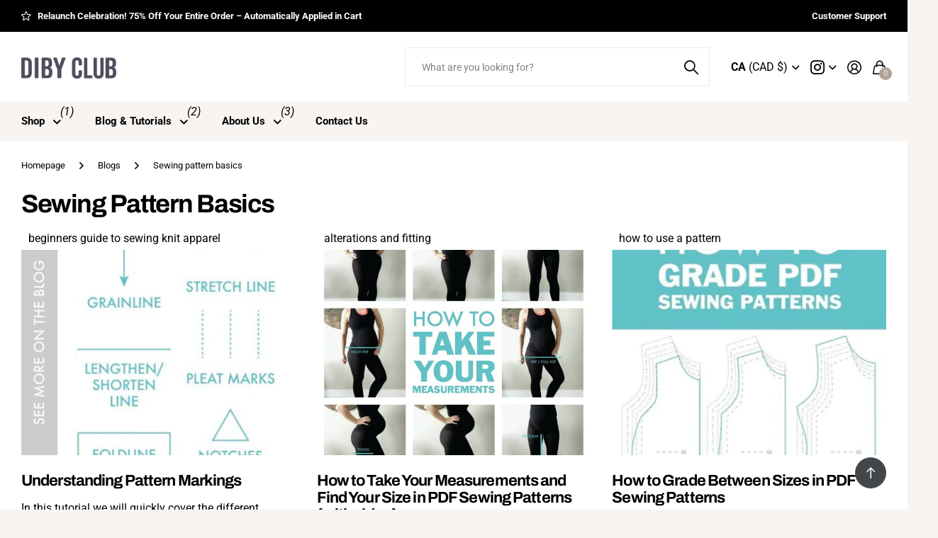

--- FILE ---
content_type: text/html; charset=utf-8
request_url: https://doitbetteryourself.club/en-ca/blogs/sewing-pattern-basics
body_size: 36404
content:
<!doctype html>
<html
  lang="en"
  data-theme="next"
  dir="ltr"
  class="no-js btn-hover-up "
>
  <head>
    <meta charset="utf-8">
    <meta http-equiv="x-ua-compatible" content="ie=edge">
    <title>
      Sewing Pattern Basics
       &ndash; Do It Better Yourself Club
    </title><meta name="theme-color" content="">
    <meta name="MobileOptimized" content="320">
    <meta name="HandheldFriendly" content="true">
    <meta
      name="viewport"
      content="width=device-width, initial-scale=1, minimum-scale=1, maximum-scale=5, viewport-fit=cover, shrink-to-fit=no"
    >
    <meta name="msapplication-config" content="//doitbetteryourself.club/cdn/shop/t/6/assets/browserconfig.xml?v=52024572095365081671761431741">
    <link rel="canonical" href="https://doitbetteryourself.club/en-ca/blogs/sewing-pattern-basics">
    <link rel="preconnect" href="https://fonts.shopifycdn.com" crossorigin><link rel="preload" as="style" href="//doitbetteryourself.club/cdn/shop/t/6/assets/screen.css?v=163553309437769543821761431742">
    <link rel="preload" as="style" href="//doitbetteryourself.club/cdn/shop/t/6/assets/screen-settings.css?v=83048388450022793491765056902">
    
<link rel="preload" as="font" href="//doitbetteryourself.club/cdn/fonts/archivo/archivo_n7.651b020b3543640c100112be6f1c1b8e816c7f13.woff2" type="font/woff2" crossorigin>
    <link rel="preload" as="font" href="//doitbetteryourself.club/cdn/fonts/roboto/roboto_n4.2019d890f07b1852f56ce63ba45b2db45d852cba.woff2" type="font/woff2" crossorigin>
    <link rel="preload" as="font" href="//doitbetteryourself.club/cdn/shop/t/6/assets/icomoon.woff?v=131928518403279058281761431742" crossorigin>
    <link media="screen" rel="stylesheet" href="//doitbetteryourself.club/cdn/shop/t/6/assets/screen.css?v=163553309437769543821761431742" id="core-css">
    
    <noscript><link rel="stylesheet" href="//doitbetteryourself.club/cdn/shop/t/6/assets/async-menu.css?v=42198473107064888151761431741"></noscript><link media="screen" rel="stylesheet" href="//doitbetteryourself.club/cdn/shop/t/6/assets/screen-settings.css?v=83048388450022793491765056902" id="custom-css"><link rel="icon" href="//doitbetteryourself.club/cdn/shop/files/DIBY_Club_Logo_Dark_Square.png?crop=center&height=32&v=1761427969&width=32" type="image/png">
      <link rel="mask-icon" href="safari-pinned-tab.svg" color="#333333">
      <link rel="apple-touch-icon" href="apple-touch-icon.png"><script>
      document.documentElement.classList.remove('no-js');
    </script>
    <meta name="msapplication-config" content="//doitbetteryourself.club/cdn/shop/t/6/assets/browserconfig.xml?v=52024572095365081671761431741">
<meta property="og:title" content="Sewing Pattern Basics">
<meta property="og:type" content="website">
<meta property="og:description" content="Make Your Clothes Better Than You Can Buy Them · Patterns You'll Love Sewing! Formerly known as Do It Better Yourself Club. ">
<meta property="og:site_name" content="Do It Better Yourself Club">
<meta property="og:url" content="https://doitbetteryourself.club/en-ca/blogs/sewing-pattern-basics">



<meta name="twitter:title" content="Sewing Pattern Basics">
<meta name="twitter:description" content="Make Your Clothes Better Than You Can Buy Them · Patterns You'll Love Sewing! Formerly known as Do It Better Yourself Club. ">
<meta name="twitter:site" content="Do It Better Yourself Club">

  <meta name="twitter:card" content="//doitbetteryourself.club/cdn/shop/files/DIBY_Club_Logo_Dark_Long.png?v=1660687566">


<script type="application/ld+json">
  [
    {
      "@context": "https://schema.org/",
      "@type": "Organization",
      "url": "https://doitbetteryourself.club/en-ca/blogs/sewing-pattern-basics",
      "name": "Do It Better Yourself Club",
      "legalName": "Do It Better Yourself Club",
      "description": "Make Your Clothes Better Than You Can Buy Them · Patterns You'll Love Sewing! Formerly known as Do It Better Yourself Club. ","logo": "//doitbetteryourself.club/cdn/shop/files/DIBY_Club_Logo_Dark_Long.png?v=1660687566",
        "image": "//doitbetteryourself.club/cdn/shop/files/DIBY_Club_Logo_Dark_Long.png?v=1660687566","contactPoint": {
        "@type": "ContactPoint",
        "contactType": "Customer service",
        "telephone": "8018153547"
      },
      "address": {
        "@type": "PostalAddress",
        "streetAddress": "1818 Indian Spgs Lp",
        "addressLocality": "Lehi",
        "postalCode": "84043",
        "addressCountry": "UNITED STATES"
      }
    },
    {
      "@context": "https://schema.org",
      "@type": "WebSite",
      "url": "https://doitbetteryourself.club/en-ca/blogs/sewing-pattern-basics",
      "name": "Do It Better Yourself Club",
      "description": "Make Your Clothes Better Than You Can Buy Them · Patterns You'll Love Sewing! Formerly known as Do It Better Yourself Club. ",
      "author": [
        {
          "@type": "Organization",
          "url": "https://www.someoneyouknow.online",
          "name": "Someoneyouknow",
          "address": {
            "@type": "PostalAddress",
            "streetAddress": "Wilhelminaplein 25",
            "addressLocality": "Eindhoven",
            "addressRegion": "NB",
            "postalCode": "5611 HG",
            "addressCountry": "NL"
          }
        }
      ]
    }
  ]
</script>

    <script>window.performance && window.performance.mark && window.performance.mark('shopify.content_for_header.start');</script><meta name="facebook-domain-verification" content="til8joiggq7wef3di2w5up6n2ejimd">
<meta id="shopify-digital-wallet" name="shopify-digital-wallet" content="/65623490800/digital_wallets/dialog">
<meta name="shopify-checkout-api-token" content="c29053c9ae66fe05e011fa9ed5e852d9">
<meta id="in-context-paypal-metadata" data-shop-id="65623490800" data-venmo-supported="false" data-environment="production" data-locale="en_US" data-paypal-v4="true" data-currency="CAD">
<link rel="alternate" type="application/atom+xml" title="Feed" href="/en-ca/blogs/sewing-pattern-basics.atom" />
<link rel="alternate" hreflang="x-default" href="https://doitbetteryourself.club/blogs/sewing-pattern-basics">
<link rel="alternate" hreflang="en" href="https://doitbetteryourself.club/blogs/sewing-pattern-basics">
<link rel="alternate" hreflang="en-CA" href="https://doitbetteryourself.club/en-ca/blogs/sewing-pattern-basics">
<link rel="alternate" hreflang="en-GB" href="https://doitbetteryourself.club/en-gb/blogs/sewing-pattern-basics">
<script async="async" src="/checkouts/internal/preloads.js?locale=en-CA"></script>
<link rel="preconnect" href="https://shop.app" crossorigin="anonymous">
<script async="async" src="https://shop.app/checkouts/internal/preloads.js?locale=en-CA&shop_id=65623490800" crossorigin="anonymous"></script>
<script id="apple-pay-shop-capabilities" type="application/json">{"shopId":65623490800,"countryCode":"US","currencyCode":"CAD","merchantCapabilities":["supports3DS"],"merchantId":"gid:\/\/shopify\/Shop\/65623490800","merchantName":"Do It Better Yourself Club","requiredBillingContactFields":["postalAddress","email"],"requiredShippingContactFields":["postalAddress","email"],"shippingType":"shipping","supportedNetworks":["visa","masterCard","amex","discover","elo","jcb"],"total":{"type":"pending","label":"Do It Better Yourself Club","amount":"1.00"},"shopifyPaymentsEnabled":true,"supportsSubscriptions":true}</script>
<script id="shopify-features" type="application/json">{"accessToken":"c29053c9ae66fe05e011fa9ed5e852d9","betas":["rich-media-storefront-analytics"],"domain":"doitbetteryourself.club","predictiveSearch":true,"shopId":65623490800,"locale":"en"}</script>
<script>var Shopify = Shopify || {};
Shopify.shop = "doitbetteryourselfclub.myshopify.com";
Shopify.locale = "en";
Shopify.currency = {"active":"CAD","rate":"1.40393785"};
Shopify.country = "CA";
Shopify.theme = {"name":"Hue","id":157026058480,"schema_name":"Next","schema_version":"3.2.0","theme_store_id":2240,"role":"main"};
Shopify.theme.handle = "null";
Shopify.theme.style = {"id":null,"handle":null};
Shopify.cdnHost = "doitbetteryourself.club/cdn";
Shopify.routes = Shopify.routes || {};
Shopify.routes.root = "/en-ca/";</script>
<script type="module">!function(o){(o.Shopify=o.Shopify||{}).modules=!0}(window);</script>
<script>!function(o){function n(){var o=[];function n(){o.push(Array.prototype.slice.apply(arguments))}return n.q=o,n}var t=o.Shopify=o.Shopify||{};t.loadFeatures=n(),t.autoloadFeatures=n()}(window);</script>
<script>
  window.ShopifyPay = window.ShopifyPay || {};
  window.ShopifyPay.apiHost = "shop.app\/pay";
  window.ShopifyPay.redirectState = null;
</script>
<script id="shop-js-analytics" type="application/json">{"pageType":"blog"}</script>
<script defer="defer" async type="module" src="//doitbetteryourself.club/cdn/shopifycloud/shop-js/modules/v2/client.init-shop-cart-sync_BdyHc3Nr.en.esm.js"></script>
<script defer="defer" async type="module" src="//doitbetteryourself.club/cdn/shopifycloud/shop-js/modules/v2/chunk.common_Daul8nwZ.esm.js"></script>
<script type="module">
  await import("//doitbetteryourself.club/cdn/shopifycloud/shop-js/modules/v2/client.init-shop-cart-sync_BdyHc3Nr.en.esm.js");
await import("//doitbetteryourself.club/cdn/shopifycloud/shop-js/modules/v2/chunk.common_Daul8nwZ.esm.js");

  window.Shopify.SignInWithShop?.initShopCartSync?.({"fedCMEnabled":true,"windoidEnabled":true});

</script>
<script>
  window.Shopify = window.Shopify || {};
  if (!window.Shopify.featureAssets) window.Shopify.featureAssets = {};
  window.Shopify.featureAssets['shop-js'] = {"shop-cart-sync":["modules/v2/client.shop-cart-sync_QYOiDySF.en.esm.js","modules/v2/chunk.common_Daul8nwZ.esm.js"],"init-fed-cm":["modules/v2/client.init-fed-cm_DchLp9rc.en.esm.js","modules/v2/chunk.common_Daul8nwZ.esm.js"],"shop-button":["modules/v2/client.shop-button_OV7bAJc5.en.esm.js","modules/v2/chunk.common_Daul8nwZ.esm.js"],"init-windoid":["modules/v2/client.init-windoid_DwxFKQ8e.en.esm.js","modules/v2/chunk.common_Daul8nwZ.esm.js"],"shop-cash-offers":["modules/v2/client.shop-cash-offers_DWtL6Bq3.en.esm.js","modules/v2/chunk.common_Daul8nwZ.esm.js","modules/v2/chunk.modal_CQq8HTM6.esm.js"],"shop-toast-manager":["modules/v2/client.shop-toast-manager_CX9r1SjA.en.esm.js","modules/v2/chunk.common_Daul8nwZ.esm.js"],"init-shop-email-lookup-coordinator":["modules/v2/client.init-shop-email-lookup-coordinator_UhKnw74l.en.esm.js","modules/v2/chunk.common_Daul8nwZ.esm.js"],"pay-button":["modules/v2/client.pay-button_DzxNnLDY.en.esm.js","modules/v2/chunk.common_Daul8nwZ.esm.js"],"avatar":["modules/v2/client.avatar_BTnouDA3.en.esm.js"],"init-shop-cart-sync":["modules/v2/client.init-shop-cart-sync_BdyHc3Nr.en.esm.js","modules/v2/chunk.common_Daul8nwZ.esm.js"],"shop-login-button":["modules/v2/client.shop-login-button_D8B466_1.en.esm.js","modules/v2/chunk.common_Daul8nwZ.esm.js","modules/v2/chunk.modal_CQq8HTM6.esm.js"],"init-customer-accounts-sign-up":["modules/v2/client.init-customer-accounts-sign-up_C8fpPm4i.en.esm.js","modules/v2/client.shop-login-button_D8B466_1.en.esm.js","modules/v2/chunk.common_Daul8nwZ.esm.js","modules/v2/chunk.modal_CQq8HTM6.esm.js"],"init-shop-for-new-customer-accounts":["modules/v2/client.init-shop-for-new-customer-accounts_CVTO0Ztu.en.esm.js","modules/v2/client.shop-login-button_D8B466_1.en.esm.js","modules/v2/chunk.common_Daul8nwZ.esm.js","modules/v2/chunk.modal_CQq8HTM6.esm.js"],"init-customer-accounts":["modules/v2/client.init-customer-accounts_dRgKMfrE.en.esm.js","modules/v2/client.shop-login-button_D8B466_1.en.esm.js","modules/v2/chunk.common_Daul8nwZ.esm.js","modules/v2/chunk.modal_CQq8HTM6.esm.js"],"shop-follow-button":["modules/v2/client.shop-follow-button_CkZpjEct.en.esm.js","modules/v2/chunk.common_Daul8nwZ.esm.js","modules/v2/chunk.modal_CQq8HTM6.esm.js"],"lead-capture":["modules/v2/client.lead-capture_BntHBhfp.en.esm.js","modules/v2/chunk.common_Daul8nwZ.esm.js","modules/v2/chunk.modal_CQq8HTM6.esm.js"],"checkout-modal":["modules/v2/client.checkout-modal_CfxcYbTm.en.esm.js","modules/v2/chunk.common_Daul8nwZ.esm.js","modules/v2/chunk.modal_CQq8HTM6.esm.js"],"shop-login":["modules/v2/client.shop-login_Da4GZ2H6.en.esm.js","modules/v2/chunk.common_Daul8nwZ.esm.js","modules/v2/chunk.modal_CQq8HTM6.esm.js"],"payment-terms":["modules/v2/client.payment-terms_MV4M3zvL.en.esm.js","modules/v2/chunk.common_Daul8nwZ.esm.js","modules/v2/chunk.modal_CQq8HTM6.esm.js"]};
</script>
<script>(function() {
  var isLoaded = false;
  function asyncLoad() {
    if (isLoaded) return;
    isLoaded = true;
    var urls = ["https:\/\/plugin.brevo.com\/integrations\/api\/automation\/script?user_connection_id=642858211fd22a3219486ac9\u0026ma-key=5h4b6kf3gbigb2cbio2lesoy\u0026shop=doitbetteryourselfclub.myshopify.com","https:\/\/plugin.brevo.com\/integrations\/api\/sy\/cart_tracking\/script?ma-key=5h4b6kf3gbigb2cbio2lesoy\u0026user_connection_id=642858211fd22a3219486ac9\u0026shop=doitbetteryourselfclub.myshopify.com","https:\/\/d1639lhkj5l89m.cloudfront.net\/js\/storefront\/uppromote.js?shop=doitbetteryourselfclub.myshopify.com","https:\/\/static.klaviyo.com\/onsite\/js\/klaviyo.js?company_id=LbYVWq\u0026shop=doitbetteryourselfclub.myshopify.com"];
    for (var i = 0; i < urls.length; i++) {
      var s = document.createElement('script');
      s.type = 'text/javascript';
      s.async = true;
      s.src = urls[i];
      var x = document.getElementsByTagName('script')[0];
      x.parentNode.insertBefore(s, x);
    }
  };
  if(window.attachEvent) {
    window.attachEvent('onload', asyncLoad);
  } else {
    window.addEventListener('load', asyncLoad, false);
  }
})();</script>
<script id="__st">var __st={"a":65623490800,"offset":-25200,"reqid":"6d3243e8-edce-49f8-bc35-0eefb6cc9e19-1769029297","pageurl":"doitbetteryourself.club\/en-ca\/blogs\/sewing-pattern-basics","s":"blogs-88555847920","u":"665a080dedad","p":"blog","rtyp":"blog","rid":88555847920};</script>
<script>window.ShopifyPaypalV4VisibilityTracking = true;</script>
<script id="captcha-bootstrap">!function(){'use strict';const t='contact',e='account',n='new_comment',o=[[t,t],['blogs',n],['comments',n],[t,'customer']],c=[[e,'customer_login'],[e,'guest_login'],[e,'recover_customer_password'],[e,'create_customer']],r=t=>t.map((([t,e])=>`form[action*='/${t}']:not([data-nocaptcha='true']) input[name='form_type'][value='${e}']`)).join(','),a=t=>()=>t?[...document.querySelectorAll(t)].map((t=>t.form)):[];function s(){const t=[...o],e=r(t);return a(e)}const i='password',u='form_key',d=['recaptcha-v3-token','g-recaptcha-response','h-captcha-response',i],f=()=>{try{return window.sessionStorage}catch{return}},m='__shopify_v',_=t=>t.elements[u];function p(t,e,n=!1){try{const o=window.sessionStorage,c=JSON.parse(o.getItem(e)),{data:r}=function(t){const{data:e,action:n}=t;return t[m]||n?{data:e,action:n}:{data:t,action:n}}(c);for(const[e,n]of Object.entries(r))t.elements[e]&&(t.elements[e].value=n);n&&o.removeItem(e)}catch(o){console.error('form repopulation failed',{error:o})}}const l='form_type',E='cptcha';function T(t){t.dataset[E]=!0}const w=window,h=w.document,L='Shopify',v='ce_forms',y='captcha';let A=!1;((t,e)=>{const n=(g='f06e6c50-85a8-45c8-87d0-21a2b65856fe',I='https://cdn.shopify.com/shopifycloud/storefront-forms-hcaptcha/ce_storefront_forms_captcha_hcaptcha.v1.5.2.iife.js',D={infoText:'Protected by hCaptcha',privacyText:'Privacy',termsText:'Terms'},(t,e,n)=>{const o=w[L][v],c=o.bindForm;if(c)return c(t,g,e,D).then(n);var r;o.q.push([[t,g,e,D],n]),r=I,A||(h.body.append(Object.assign(h.createElement('script'),{id:'captcha-provider',async:!0,src:r})),A=!0)});var g,I,D;w[L]=w[L]||{},w[L][v]=w[L][v]||{},w[L][v].q=[],w[L][y]=w[L][y]||{},w[L][y].protect=function(t,e){n(t,void 0,e),T(t)},Object.freeze(w[L][y]),function(t,e,n,w,h,L){const[v,y,A,g]=function(t,e,n){const i=e?o:[],u=t?c:[],d=[...i,...u],f=r(d),m=r(i),_=r(d.filter((([t,e])=>n.includes(e))));return[a(f),a(m),a(_),s()]}(w,h,L),I=t=>{const e=t.target;return e instanceof HTMLFormElement?e:e&&e.form},D=t=>v().includes(t);t.addEventListener('submit',(t=>{const e=I(t);if(!e)return;const n=D(e)&&!e.dataset.hcaptchaBound&&!e.dataset.recaptchaBound,o=_(e),c=g().includes(e)&&(!o||!o.value);(n||c)&&t.preventDefault(),c&&!n&&(function(t){try{if(!f())return;!function(t){const e=f();if(!e)return;const n=_(t);if(!n)return;const o=n.value;o&&e.removeItem(o)}(t);const e=Array.from(Array(32),(()=>Math.random().toString(36)[2])).join('');!function(t,e){_(t)||t.append(Object.assign(document.createElement('input'),{type:'hidden',name:u})),t.elements[u].value=e}(t,e),function(t,e){const n=f();if(!n)return;const o=[...t.querySelectorAll(`input[type='${i}']`)].map((({name:t})=>t)),c=[...d,...o],r={};for(const[a,s]of new FormData(t).entries())c.includes(a)||(r[a]=s);n.setItem(e,JSON.stringify({[m]:1,action:t.action,data:r}))}(t,e)}catch(e){console.error('failed to persist form',e)}}(e),e.submit())}));const S=(t,e)=>{t&&!t.dataset[E]&&(n(t,e.some((e=>e===t))),T(t))};for(const o of['focusin','change'])t.addEventListener(o,(t=>{const e=I(t);D(e)&&S(e,y())}));const B=e.get('form_key'),M=e.get(l),P=B&&M;t.addEventListener('DOMContentLoaded',(()=>{const t=y();if(P)for(const e of t)e.elements[l].value===M&&p(e,B);[...new Set([...A(),...v().filter((t=>'true'===t.dataset.shopifyCaptcha))])].forEach((e=>S(e,t)))}))}(h,new URLSearchParams(w.location.search),n,t,e,['guest_login'])})(!0,!0)}();</script>
<script integrity="sha256-4kQ18oKyAcykRKYeNunJcIwy7WH5gtpwJnB7kiuLZ1E=" data-source-attribution="shopify.loadfeatures" defer="defer" src="//doitbetteryourself.club/cdn/shopifycloud/storefront/assets/storefront/load_feature-a0a9edcb.js" crossorigin="anonymous"></script>
<script crossorigin="anonymous" defer="defer" src="//doitbetteryourself.club/cdn/shopifycloud/storefront/assets/shopify_pay/storefront-65b4c6d7.js?v=20250812"></script>
<script data-source-attribution="shopify.dynamic_checkout.dynamic.init">var Shopify=Shopify||{};Shopify.PaymentButton=Shopify.PaymentButton||{isStorefrontPortableWallets:!0,init:function(){window.Shopify.PaymentButton.init=function(){};var t=document.createElement("script");t.src="https://doitbetteryourself.club/cdn/shopifycloud/portable-wallets/latest/portable-wallets.en.js",t.type="module",document.head.appendChild(t)}};
</script>
<script data-source-attribution="shopify.dynamic_checkout.buyer_consent">
  function portableWalletsHideBuyerConsent(e){var t=document.getElementById("shopify-buyer-consent"),n=document.getElementById("shopify-subscription-policy-button");t&&n&&(t.classList.add("hidden"),t.setAttribute("aria-hidden","true"),n.removeEventListener("click",e))}function portableWalletsShowBuyerConsent(e){var t=document.getElementById("shopify-buyer-consent"),n=document.getElementById("shopify-subscription-policy-button");t&&n&&(t.classList.remove("hidden"),t.removeAttribute("aria-hidden"),n.addEventListener("click",e))}window.Shopify?.PaymentButton&&(window.Shopify.PaymentButton.hideBuyerConsent=portableWalletsHideBuyerConsent,window.Shopify.PaymentButton.showBuyerConsent=portableWalletsShowBuyerConsent);
</script>
<script data-source-attribution="shopify.dynamic_checkout.cart.bootstrap">document.addEventListener("DOMContentLoaded",(function(){function t(){return document.querySelector("shopify-accelerated-checkout-cart, shopify-accelerated-checkout")}if(t())Shopify.PaymentButton.init();else{new MutationObserver((function(e,n){t()&&(Shopify.PaymentButton.init(),n.disconnect())})).observe(document.body,{childList:!0,subtree:!0})}}));
</script>
<script id='scb4127' type='text/javascript' async='' src='https://doitbetteryourself.club/cdn/shopifycloud/privacy-banner/storefront-banner.js'></script><link id="shopify-accelerated-checkout-styles" rel="stylesheet" media="screen" href="https://doitbetteryourself.club/cdn/shopifycloud/portable-wallets/latest/accelerated-checkout-backwards-compat.css" crossorigin="anonymous">
<style id="shopify-accelerated-checkout-cart">
        #shopify-buyer-consent {
  margin-top: 1em;
  display: inline-block;
  width: 100%;
}

#shopify-buyer-consent.hidden {
  display: none;
}

#shopify-subscription-policy-button {
  background: none;
  border: none;
  padding: 0;
  text-decoration: underline;
  font-size: inherit;
  cursor: pointer;
}

#shopify-subscription-policy-button::before {
  box-shadow: none;
}

      </style>

<script>window.performance && window.performance.mark && window.performance.mark('shopify.content_for_header.end');</script>
    
    <style>
      :root {
          --scheme-1:                      #ffffff;
          --scheme-1_solid:                #ffffff;
          --scheme-1_bg:                   var(--scheme-1);
          --scheme-1_bg_dark:              var(--scheme-1_bg);
          --scheme-1_bg_var:               var(--scheme-1_bg_dark);
          --scheme-1_bg_secondary:         #f7f4f2;
          --scheme-1_fg:                   #000000;
          --scheme-1_fg_sat:               #bfbfbf;
          --scheme-1_title:                #000000;
          --scheme-1_title_solid:          #000000;

          --scheme-1_primary_btn_bg:       #000000;
          --scheme-1_primary_btn_bg_dark:  #000000;
          --scheme-1_primary_btn_fg:       #ffffff;
          --scheme-1_secondary_btn_bg:     #ffffff;
          --scheme-1_secondary_btn_bg_dark:#ededed;
          --scheme-1_secondary_btn_fg:     #000000;
          --scheme-1_tertiary_btn_bg:      #000000;
          --scheme-1_tertiary_btn_bg_dark: #000000;
          --scheme-1_tertiary_btn_fg:      #ffffff;
          --scheme-1_btn_bg:       		var(--scheme-1_primary_btn_bg);
          --scheme-1_btn_bg_dark:  		var(--scheme-1_primary_btn_bg_dark);
          --scheme-1_btn_fg:       		var(--scheme-1_primary_btn_fg);
          --scheme-1_bd:                   #ececec;
          --scheme-1_input_bg:             #ffffff;
          --scheme-1_input_bg_dark:        #f2f2f2;
          --scheme-1_input_fg:             #000000;
          --scheme-1_input_pl:             #0a0a0a;
          --scheme-1_accent:               #000000;
          --scheme-1_accent_gradient:      linear-gradient(315deg, rgba(34, 34, 34, 1) 1%, rgba(90, 90, 90, 1) 100%);
          
          --scheme-1_fg_brightness: 0; 
          
            --body_bg:            				var(--scheme-1_bg);
          
          --scheme-1_bg_darkmode:        #000000;
          --scheme-1_fg_darkmode:        #ffffff;
          --scheme-1_primary_btn_bg_darkmode: #ffffff;
          --scheme-1_primary_btn_fg_darkmode: #000000;
          --scheme-1_accent_darkmode:    #ffffff;
        }
        :root, [class*="palette-scheme-1"], [data-active-content*="scheme-1"] {
        --primary_bg:             var(--scheme-1_bg);
        --bg_secondary:           var(--scheme-1_bg_secondary);
        --primary_text:           var(--scheme-1_fg);
        --primary_text_h:         var(--scheme-1_title);
        --headings_text:          var(--primary_text_h);
        --headings_text_solid:    var(--scheme-1_title_solid);
        --primary_btn_bg:         var(--scheme-1_primary_btn_bg);
        --primary_btn_bg_dark:    var(--scheme-1_primary_btn_bg_dark);
        --primary_btn_fg:       var(--scheme-1_primary_btn_fg);
        --secondary_btn_bg:       var(--scheme-1_secondary_btn_bg);
        --secondary_btn_bg_dark:  var(--scheme-1_secondary_btn_bg_dark);
        --secondary_btn_fg:     var(--scheme-1_secondary_btn_fg);
        --tertiary_btn_bg:        var(--scheme-1_tertiary_btn_bg);
        --tertiary_btn_bg_dark:   var(--scheme-1_tertiary_btn_bg_dark);
        --tertiary_btn_fg:      var(--scheme-1_tertiary_btn_fg);
        --input_bg:               var(--scheme-1_input_bg);
        --input_bg_dark:          var(--scheme-1_input_bg_dark);
        --input_fg:               var(--scheme-1_input_fg);
        --input_pl:               var(--scheme-1_input_pl);
        --input_bd:               var(--scheme-1_bd);
        --custom_bd:              var(--custom_input_bd);
        --secondary_bg: 		  var(--primary_btn_bg);
        --accent:                 var(--scheme-1_accent);
        --theme_bg:               var(--accent);
        --accent_gradient:        var(--scheme-1_accent_gradient);
        --primary_text_brightness:var(--scheme-1_fg_brightness);
        --primary_default_body_text:     var(--scheme-1_fg);
        --primary_default_heading_text:  var(--scheme-1_title);
        }
        
        .day-switched {
          --scheme-1_bg:     var(--scheme-1_bg_darkmode);
          --scheme-1_fg:     var(--scheme-1_fg_darkmode);
          --scheme-1_btn_bg: var(--scheme-1_primary_btn_bg_darkmode);
          --scheme-1_btn_fg: var(--scheme-1_primary_btn_fg_darkmode);
          --scheme-1_accent: var(--scheme-1_accent_darkmode);
        }
        .day-switched, .day-switched [class*="palette-scheme-1"], .day-switched [data-active-content*="scheme-1"] {
          --primary_bg:             var(--scheme-1_bg);
          --bg_secondary:           var(--primary_bg);
          --primary_text:           var(--scheme-1_fg);
          --primary_text_h:         var(--primary_text);
          --headings_text:          var(--primary_text);
          --headings_text_solid:    var(--primary_text);
          --primary_btn_bg:         var(--scheme-1_btn_bg);
          --primary_btn_bg_dark:    var(--primary_btn_bg);
          --primary_btn_fg:         var(--scheme-1_btn_fg);
          --secondary_btn_bg:       var(--primary_btn_bg);
          --secondary_btn_bg_dark:  var(--primary_btn_bg);
          --secondary_btn_fg:       var(--primary_btn_fg);
          --tertiary_btn_bg:        var(--primary_btn_bg);
          --tertiary_btn_bg_dark:   var(--primary_btn_bg);
          --tertiary_btn_fg:        var(--primary_btn_fg);
          --primary_default_body_text:     var(--primary_text);
          --primary_default_heading_text:  var(--primary_text);
          --accent:                 var(--scheme-1_accent);
          
            --body_bg:            	var(--primary_bg);
          
        }
      :root {
          --scheme-2:                      #000000;
          --scheme-2_solid:                #000000;
          --scheme-2_bg:                   var(--scheme-2);
          --scheme-2_bg_dark:              #000000;
          --scheme-2_bg_var:               var(--scheme-2_bg_dark);
          --scheme-2_bg_secondary:         #383838;
          --scheme-2_fg:                   #ffffff;
          --scheme-2_fg_sat:               #ffffff;
          --scheme-2_title:                #ffffff;
          --scheme-2_title_solid:          #ffffff;

          --scheme-2_primary_btn_bg:       #ffffff;
          --scheme-2_primary_btn_bg_dark:  #ededed;
          --scheme-2_primary_btn_fg:       #000000;
          --scheme-2_secondary_btn_bg:     #000000;
          --scheme-2_secondary_btn_bg_dark:#000000;
          --scheme-2_secondary_btn_fg:     #ffffff;
          --scheme-2_tertiary_btn_bg:      #f3ede1;
          --scheme-2_tertiary_btn_bg_dark: #e9dec8;
          --scheme-2_tertiary_btn_fg:      #000000;
          --scheme-2_btn_bg:       		var(--scheme-2_primary_btn_bg);
          --scheme-2_btn_bg_dark:  		var(--scheme-2_primary_btn_bg_dark);
          --scheme-2_btn_fg:       		var(--scheme-2_primary_btn_fg);
          --scheme-2_bd:                   #ececec;
          --scheme-2_input_bg:             #ffffff;
          --scheme-2_input_bg_dark:        #f2f2f2;
          --scheme-2_input_fg:             #000000;
          --scheme-2_input_pl:             #0a0a0a;
          --scheme-2_accent:               #ec7129;
          --scheme-2_accent_gradient:      #ec7129;
          
          --scheme-2_fg_brightness: 1; 
          
          --scheme-2_bg_darkmode:        #000000;
          --scheme-2_fg_darkmode:        #ffffff;
          --scheme-2_primary_btn_bg_darkmode: #ffffff;
          --scheme-2_primary_btn_fg_darkmode: #000000;
          --scheme-2_accent_darkmode:    #f9af11;
        }
        [class*="palette-scheme-2"], [data-active-content*="scheme-2"] {
        --primary_bg:             var(--scheme-2_bg);
        --bg_secondary:           var(--scheme-2_bg_secondary);
        --primary_text:           var(--scheme-2_fg);
        --primary_text_h:         var(--scheme-2_title);
        --headings_text:          var(--primary_text_h);
        --headings_text_solid:    var(--scheme-2_title_solid);
        --primary_btn_bg:         var(--scheme-2_primary_btn_bg);
        --primary_btn_bg_dark:    var(--scheme-2_primary_btn_bg_dark);
        --primary_btn_fg:       var(--scheme-2_primary_btn_fg);
        --secondary_btn_bg:       var(--scheme-2_secondary_btn_bg);
        --secondary_btn_bg_dark:  var(--scheme-2_secondary_btn_bg_dark);
        --secondary_btn_fg:     var(--scheme-2_secondary_btn_fg);
        --tertiary_btn_bg:        var(--scheme-2_tertiary_btn_bg);
        --tertiary_btn_bg_dark:   var(--scheme-2_tertiary_btn_bg_dark);
        --tertiary_btn_fg:      var(--scheme-2_tertiary_btn_fg);
        --input_bg:               var(--scheme-2_input_bg);
        --input_bg_dark:          var(--scheme-2_input_bg_dark);
        --input_fg:               var(--scheme-2_input_fg);
        --input_pl:               var(--scheme-2_input_pl);
        --input_bd:               var(--scheme-2_bd);
        --custom_bd:              var(--custom_input_bd);
        --secondary_bg: 		  var(--primary_btn_bg);
        --accent:                 var(--scheme-2_accent);
        --theme_bg:               var(--accent);
        --accent_gradient:        var(--scheme-2_accent_gradient);
        --primary_text_brightness:var(--scheme-2_fg_brightness);
        --primary_default_body_text:     var(--scheme-1_fg);
        --primary_default_heading_text:  var(--scheme-1_title);
        }
        
        .day-switched {
          --scheme-2_bg:     var(--scheme-2_bg_darkmode);
          --scheme-2_fg:     var(--scheme-2_fg_darkmode);
          --scheme-2_btn_bg: var(--scheme-2_primary_btn_bg_darkmode);
          --scheme-2_btn_fg: var(--scheme-2_primary_btn_fg_darkmode);
          --scheme-2_accent: var(--scheme-2_accent_darkmode);
        }
        .day-switched [class*="palette-scheme-2"], .day-switched [data-active-content*="scheme-2"] {
          --primary_bg:             var(--scheme-2_bg);
          --bg_secondary:           var(--primary_bg);
          --primary_text:           var(--scheme-2_fg);
          --primary_text_h:         var(--primary_text);
          --headings_text:          var(--primary_text);
          --headings_text_solid:    var(--primary_text);
          --primary_btn_bg:         var(--scheme-2_btn_bg);
          --primary_btn_bg_dark:    var(--primary_btn_bg);
          --primary_btn_fg:         var(--scheme-2_btn_fg);
          --secondary_btn_bg:       var(--primary_btn_bg);
          --secondary_btn_bg_dark:  var(--primary_btn_bg);
          --secondary_btn_fg:       var(--primary_btn_fg);
          --tertiary_btn_bg:        var(--primary_btn_bg);
          --tertiary_btn_bg_dark:   var(--primary_btn_bg);
          --tertiary_btn_fg:        var(--primary_btn_fg);
          --primary_default_body_text:     var(--primary_text);
          --primary_default_heading_text:  var(--primary_text);
          --accent:                 var(--scheme-2_accent);
          
        }
      :root {
          --scheme-3:                      #f3ede1;
          --scheme-3_solid:                #f3ede1;
          --scheme-3_bg:                   var(--scheme-3);
          --scheme-3_bg_dark:              #f0e9da;
          --scheme-3_bg_var:               var(--scheme-3_bg_dark);
          --scheme-3_bg_secondary:         #f7f4f2;
          --scheme-3_fg:                   #000000;
          --scheme-3_fg_sat:               #bfbfbf;
          --scheme-3_title:                #000000;
          --scheme-3_title_solid:          #000000;

          --scheme-3_primary_btn_bg:       #000000;
          --scheme-3_primary_btn_bg_dark:  #000000;
          --scheme-3_primary_btn_fg:       #ffffff;
          --scheme-3_secondary_btn_bg:     #ffffff;
          --scheme-3_secondary_btn_bg_dark:#ededed;
          --scheme-3_secondary_btn_fg:     #000000;
          --scheme-3_tertiary_btn_bg:      #ec7129;
          --scheme-3_tertiary_btn_bg_dark: #de5e14;
          --scheme-3_tertiary_btn_fg:      #ffffff;
          --scheme-3_btn_bg:       		var(--scheme-3_primary_btn_bg);
          --scheme-3_btn_bg_dark:  		var(--scheme-3_primary_btn_bg_dark);
          --scheme-3_btn_fg:       		var(--scheme-3_primary_btn_fg);
          --scheme-3_bd:                   #e5e5e5;
          --scheme-3_input_bg:             #ffffff;
          --scheme-3_input_bg_dark:        #f2f2f2;
          --scheme-3_input_fg:             #000000;
          --scheme-3_input_pl:             #0a0a0a;
          --scheme-3_accent:               #ec7129;
          --scheme-3_accent_gradient:      #ec7129;
          
          --scheme-3_fg_brightness: 0; 
          
          --scheme-3_bg_darkmode:        #000000;
          --scheme-3_fg_darkmode:        #ffffff;
          --scheme-3_primary_btn_bg_darkmode: #ffffff;
          --scheme-3_primary_btn_fg_darkmode: #000000;
          --scheme-3_accent_darkmode:    #f9af11;
        }
        [class*="palette-scheme-3"], [data-active-content*="scheme-3"] {
        --primary_bg:             var(--scheme-3_bg);
        --bg_secondary:           var(--scheme-3_bg_secondary);
        --primary_text:           var(--scheme-3_fg);
        --primary_text_h:         var(--scheme-3_title);
        --headings_text:          var(--primary_text_h);
        --headings_text_solid:    var(--scheme-3_title_solid);
        --primary_btn_bg:         var(--scheme-3_primary_btn_bg);
        --primary_btn_bg_dark:    var(--scheme-3_primary_btn_bg_dark);
        --primary_btn_fg:       var(--scheme-3_primary_btn_fg);
        --secondary_btn_bg:       var(--scheme-3_secondary_btn_bg);
        --secondary_btn_bg_dark:  var(--scheme-3_secondary_btn_bg_dark);
        --secondary_btn_fg:     var(--scheme-3_secondary_btn_fg);
        --tertiary_btn_bg:        var(--scheme-3_tertiary_btn_bg);
        --tertiary_btn_bg_dark:   var(--scheme-3_tertiary_btn_bg_dark);
        --tertiary_btn_fg:      var(--scheme-3_tertiary_btn_fg);
        --input_bg:               var(--scheme-3_input_bg);
        --input_bg_dark:          var(--scheme-3_input_bg_dark);
        --input_fg:               var(--scheme-3_input_fg);
        --input_pl:               var(--scheme-3_input_pl);
        --input_bd:               var(--scheme-3_bd);
        --custom_bd:              var(--custom_input_bd);
        --secondary_bg: 		  var(--primary_btn_bg);
        --accent:                 var(--scheme-3_accent);
        --theme_bg:               var(--accent);
        --accent_gradient:        var(--scheme-3_accent_gradient);
        --primary_text_brightness:var(--scheme-3_fg_brightness);
        --primary_default_body_text:     var(--scheme-1_fg);
        --primary_default_heading_text:  var(--scheme-1_title);
        }
        
        .day-switched {
          --scheme-3_bg:     var(--scheme-3_bg_darkmode);
          --scheme-3_fg:     var(--scheme-3_fg_darkmode);
          --scheme-3_btn_bg: var(--scheme-3_primary_btn_bg_darkmode);
          --scheme-3_btn_fg: var(--scheme-3_primary_btn_fg_darkmode);
          --scheme-3_accent: var(--scheme-3_accent_darkmode);
        }
        .day-switched [class*="palette-scheme-3"], .day-switched [data-active-content*="scheme-3"] {
          --primary_bg:             var(--scheme-3_bg);
          --bg_secondary:           var(--primary_bg);
          --primary_text:           var(--scheme-3_fg);
          --primary_text_h:         var(--primary_text);
          --headings_text:          var(--primary_text);
          --headings_text_solid:    var(--primary_text);
          --primary_btn_bg:         var(--scheme-3_btn_bg);
          --primary_btn_bg_dark:    var(--primary_btn_bg);
          --primary_btn_fg:         var(--scheme-3_btn_fg);
          --secondary_btn_bg:       var(--primary_btn_bg);
          --secondary_btn_bg_dark:  var(--primary_btn_bg);
          --secondary_btn_fg:       var(--primary_btn_fg);
          --tertiary_btn_bg:        var(--primary_btn_bg);
          --tertiary_btn_bg_dark:   var(--primary_btn_bg);
          --tertiary_btn_fg:        var(--primary_btn_fg);
          --primary_default_body_text:     var(--primary_text);
          --primary_default_heading_text:  var(--primary_text);
          --accent:                 var(--scheme-3_accent);
          
        }
      :root {
          --scheme-4:                      #383838;
          --scheme-4_solid:                #383838;
          --scheme-4_bg:                   var(--scheme-4);
          --scheme-4_bg_dark:              #333333;
          --scheme-4_bg_var:               var(--scheme-4_bg_dark);
          --scheme-4_bg_secondary:         #383838;
          --scheme-4_fg:                   #ffffff;
          --scheme-4_fg_sat:               #ffffff;
          --scheme-4_title:                #ffffff;
          --scheme-4_title_solid:          #ffffff;

          --scheme-4_primary_btn_bg:       #ffffff;
          --scheme-4_primary_btn_bg_dark:  #ededed;
          --scheme-4_primary_btn_fg:       #000000;
          --scheme-4_secondary_btn_bg:     #000000;
          --scheme-4_secondary_btn_bg_dark:#000000;
          --scheme-4_secondary_btn_fg:     #ffffff;
          --scheme-4_tertiary_btn_bg:      #f7f4f2;
          --scheme-4_tertiary_btn_bg_dark: #e9e1dc;
          --scheme-4_tertiary_btn_fg:      #000000;
          --scheme-4_btn_bg:       		var(--scheme-4_primary_btn_bg);
          --scheme-4_btn_bg_dark:  		var(--scheme-4_primary_btn_bg_dark);
          --scheme-4_btn_fg:       		var(--scheme-4_primary_btn_fg);
          --scheme-4_bd:                   #ececec;
          --scheme-4_input_bg:             #ffffff;
          --scheme-4_input_bg_dark:        #f2f2f2;
          --scheme-4_input_fg:             #000000;
          --scheme-4_input_pl:             #0a0a0a;
          --scheme-4_accent:               #ec7129;
          --scheme-4_accent_gradient:      #ec7129;
          
          --scheme-4_fg_brightness: 1; 
          
          --scheme-4_bg_darkmode:        #000000;
          --scheme-4_fg_darkmode:        #ffffff;
          --scheme-4_primary_btn_bg_darkmode: #afa39a;
          --scheme-4_primary_btn_fg_darkmode: #ffffff;
          --scheme-4_accent_darkmode:    #f9af11;
        }
        [class*="palette-scheme-4"], [data-active-content*="scheme-4"] {
        --primary_bg:             var(--scheme-4_bg);
        --bg_secondary:           var(--scheme-4_bg_secondary);
        --primary_text:           var(--scheme-4_fg);
        --primary_text_h:         var(--scheme-4_title);
        --headings_text:          var(--primary_text_h);
        --headings_text_solid:    var(--scheme-4_title_solid);
        --primary_btn_bg:         var(--scheme-4_primary_btn_bg);
        --primary_btn_bg_dark:    var(--scheme-4_primary_btn_bg_dark);
        --primary_btn_fg:       var(--scheme-4_primary_btn_fg);
        --secondary_btn_bg:       var(--scheme-4_secondary_btn_bg);
        --secondary_btn_bg_dark:  var(--scheme-4_secondary_btn_bg_dark);
        --secondary_btn_fg:     var(--scheme-4_secondary_btn_fg);
        --tertiary_btn_bg:        var(--scheme-4_tertiary_btn_bg);
        --tertiary_btn_bg_dark:   var(--scheme-4_tertiary_btn_bg_dark);
        --tertiary_btn_fg:      var(--scheme-4_tertiary_btn_fg);
        --input_bg:               var(--scheme-4_input_bg);
        --input_bg_dark:          var(--scheme-4_input_bg_dark);
        --input_fg:               var(--scheme-4_input_fg);
        --input_pl:               var(--scheme-4_input_pl);
        --input_bd:               var(--scheme-4_bd);
        --custom_bd:              var(--custom_input_bd);
        --secondary_bg: 		  var(--primary_btn_bg);
        --accent:                 var(--scheme-4_accent);
        --theme_bg:               var(--accent);
        --accent_gradient:        var(--scheme-4_accent_gradient);
        --primary_text_brightness:var(--scheme-4_fg_brightness);
        --primary_default_body_text:     var(--scheme-1_fg);
        --primary_default_heading_text:  var(--scheme-1_title);
        }
        
        .day-switched {
          --scheme-4_bg:     var(--scheme-4_bg_darkmode);
          --scheme-4_fg:     var(--scheme-4_fg_darkmode);
          --scheme-4_btn_bg: var(--scheme-4_primary_btn_bg_darkmode);
          --scheme-4_btn_fg: var(--scheme-4_primary_btn_fg_darkmode);
          --scheme-4_accent: var(--scheme-4_accent_darkmode);
        }
        .day-switched [class*="palette-scheme-4"], .day-switched [data-active-content*="scheme-4"] {
          --primary_bg:             var(--scheme-4_bg);
          --bg_secondary:           var(--primary_bg);
          --primary_text:           var(--scheme-4_fg);
          --primary_text_h:         var(--primary_text);
          --headings_text:          var(--primary_text);
          --headings_text_solid:    var(--primary_text);
          --primary_btn_bg:         var(--scheme-4_btn_bg);
          --primary_btn_bg_dark:    var(--primary_btn_bg);
          --primary_btn_fg:         var(--scheme-4_btn_fg);
          --secondary_btn_bg:       var(--primary_btn_bg);
          --secondary_btn_bg_dark:  var(--primary_btn_bg);
          --secondary_btn_fg:       var(--primary_btn_fg);
          --tertiary_btn_bg:        var(--primary_btn_bg);
          --tertiary_btn_bg_dark:   var(--primary_btn_bg);
          --tertiary_btn_fg:        var(--primary_btn_fg);
          --primary_default_body_text:     var(--primary_text);
          --primary_default_heading_text:  var(--primary_text);
          --accent:                 var(--scheme-4_accent);
          
        }
      :root {
          --scheme-5:                      #afa39a;
          --scheme-5_solid:                #afa39a;
          --scheme-5_bg:                   var(--scheme-5);
          --scheme-5_bg_dark:              #aa9e94;
          --scheme-5_bg_var:               var(--scheme-5_bg_dark);
          --scheme-5_bg_secondary:         #ec822c;
          --scheme-5_fg:                   #f2f2f2;
          --scheme-5_fg_sat:               #ffffff;
          --scheme-5_title:                #ffffff;
          --scheme-5_title_solid:          #ffffff;

          --scheme-5_primary_btn_bg:       #ffffff;
          --scheme-5_primary_btn_bg_dark:  #ededed;
          --scheme-5_primary_btn_fg:       #000000;
          --scheme-5_secondary_btn_bg:     #2c2c2c;
          --scheme-5_secondary_btn_bg_dark:#1a1a1a;
          --scheme-5_secondary_btn_fg:     #ffffff;
          --scheme-5_tertiary_btn_bg:      #00015d;
          --scheme-5_tertiary_btn_bg_dark: #000139;
          --scheme-5_tertiary_btn_fg:      #ffffff;
          --scheme-5_btn_bg:       		var(--scheme-5_primary_btn_bg);
          --scheme-5_btn_bg_dark:  		var(--scheme-5_primary_btn_bg_dark);
          --scheme-5_btn_fg:       		var(--scheme-5_primary_btn_fg);
          --scheme-5_bd:                   #e5e5e5;
          --scheme-5_input_bg:             #ffffff;
          --scheme-5_input_bg_dark:        #f2f2f2;
          --scheme-5_input_fg:             #000000;
          --scheme-5_input_pl:             #0a0a0a;
          --scheme-5_accent:               #afa39a;
          --scheme-5_accent_gradient:      #afa39a;
          
          --scheme-5_fg_brightness: 1; 
          
          --scheme-5_bg_darkmode:        #000000;
          --scheme-5_fg_darkmode:        #ffffff;
          --scheme-5_primary_btn_bg_darkmode: #afa39a;
          --scheme-5_primary_btn_fg_darkmode: #ffffff;
          --scheme-5_accent_darkmode:    #f9af11;
        }
        [class*="palette-scheme-5"], [data-active-content*="scheme-5"] {
        --primary_bg:             var(--scheme-5_bg);
        --bg_secondary:           var(--scheme-5_bg_secondary);
        --primary_text:           var(--scheme-5_fg);
        --primary_text_h:         var(--scheme-5_title);
        --headings_text:          var(--primary_text_h);
        --headings_text_solid:    var(--scheme-5_title_solid);
        --primary_btn_bg:         var(--scheme-5_primary_btn_bg);
        --primary_btn_bg_dark:    var(--scheme-5_primary_btn_bg_dark);
        --primary_btn_fg:       var(--scheme-5_primary_btn_fg);
        --secondary_btn_bg:       var(--scheme-5_secondary_btn_bg);
        --secondary_btn_bg_dark:  var(--scheme-5_secondary_btn_bg_dark);
        --secondary_btn_fg:     var(--scheme-5_secondary_btn_fg);
        --tertiary_btn_bg:        var(--scheme-5_tertiary_btn_bg);
        --tertiary_btn_bg_dark:   var(--scheme-5_tertiary_btn_bg_dark);
        --tertiary_btn_fg:      var(--scheme-5_tertiary_btn_fg);
        --input_bg:               var(--scheme-5_input_bg);
        --input_bg_dark:          var(--scheme-5_input_bg_dark);
        --input_fg:               var(--scheme-5_input_fg);
        --input_pl:               var(--scheme-5_input_pl);
        --input_bd:               var(--scheme-5_bd);
        --custom_bd:              var(--custom_input_bd);
        --secondary_bg: 		  var(--primary_btn_bg);
        --accent:                 var(--scheme-5_accent);
        --theme_bg:               var(--accent);
        --accent_gradient:        var(--scheme-5_accent_gradient);
        --primary_text_brightness:var(--scheme-5_fg_brightness);
        --primary_default_body_text:     var(--scheme-1_fg);
        --primary_default_heading_text:  var(--scheme-1_title);
        }
        
        .day-switched {
          --scheme-5_bg:     var(--scheme-5_bg_darkmode);
          --scheme-5_fg:     var(--scheme-5_fg_darkmode);
          --scheme-5_btn_bg: var(--scheme-5_primary_btn_bg_darkmode);
          --scheme-5_btn_fg: var(--scheme-5_primary_btn_fg_darkmode);
          --scheme-5_accent: var(--scheme-5_accent_darkmode);
        }
        .day-switched [class*="palette-scheme-5"], .day-switched [data-active-content*="scheme-5"] {
          --primary_bg:             var(--scheme-5_bg);
          --bg_secondary:           var(--primary_bg);
          --primary_text:           var(--scheme-5_fg);
          --primary_text_h:         var(--primary_text);
          --headings_text:          var(--primary_text);
          --headings_text_solid:    var(--primary_text);
          --primary_btn_bg:         var(--scheme-5_btn_bg);
          --primary_btn_bg_dark:    var(--primary_btn_bg);
          --primary_btn_fg:         var(--scheme-5_btn_fg);
          --secondary_btn_bg:       var(--primary_btn_bg);
          --secondary_btn_bg_dark:  var(--primary_btn_bg);
          --secondary_btn_fg:       var(--primary_btn_fg);
          --tertiary_btn_bg:        var(--primary_btn_bg);
          --tertiary_btn_bg_dark:   var(--primary_btn_bg);
          --tertiary_btn_fg:        var(--primary_btn_fg);
          --primary_default_body_text:     var(--primary_text);
          --primary_default_heading_text:  var(--primary_text);
          --accent:                 var(--scheme-5_accent);
          
        }
      :root {
          --scheme-6:                      #f7f4f2;
          --scheme-6_solid:                #f7f4f2;
          --scheme-6_bg:                   var(--scheme-6);
          --scheme-6_bg_dark:              #f3efec;
          --scheme-6_bg_var:               var(--scheme-6_bg_dark);
          --scheme-6_bg_secondary:         #ffffff;
          --scheme-6_fg:                   #000000;
          --scheme-6_fg_sat:               #bfbfbf;
          --scheme-6_title:                #000000;
          --scheme-6_title_solid:          #000000;

          --scheme-6_primary_btn_bg:       #000000;
          --scheme-6_primary_btn_bg_dark:  #000000;
          --scheme-6_primary_btn_fg:       #ffffff;
          --scheme-6_secondary_btn_bg:     #ffffff;
          --scheme-6_secondary_btn_bg_dark:#ededed;
          --scheme-6_secondary_btn_fg:     #000000;
          --scheme-6_tertiary_btn_bg:      #ec7129;
          --scheme-6_tertiary_btn_bg_dark: #de5e14;
          --scheme-6_tertiary_btn_fg:      #ffffff;
          --scheme-6_btn_bg:       		var(--scheme-6_primary_btn_bg);
          --scheme-6_btn_bg_dark:  		var(--scheme-6_primary_btn_bg_dark);
          --scheme-6_btn_fg:       		var(--scheme-6_primary_btn_fg);
          --scheme-6_bd:                   #ececec;
          --scheme-6_input_bg:             #ffffff;
          --scheme-6_input_bg_dark:        #f2f2f2;
          --scheme-6_input_fg:             #000000;
          --scheme-6_input_pl:             #0a0a0a;
          --scheme-6_accent:               #ec7129;
          --scheme-6_accent_gradient:      #ec7129;
          
          --scheme-6_fg_brightness: 0; 
          
          --scheme-6_bg_darkmode:        #191919;
          --scheme-6_fg_darkmode:        #ffffff;
          --scheme-6_primary_btn_bg_darkmode: #ffffff;
          --scheme-6_primary_btn_fg_darkmode: #000000;
          --scheme-6_accent_darkmode:    #f9af11;
        }
        [class*="palette-scheme-6"], [data-active-content*="scheme-6"] {
        --primary_bg:             var(--scheme-6_bg);
        --bg_secondary:           var(--scheme-6_bg_secondary);
        --primary_text:           var(--scheme-6_fg);
        --primary_text_h:         var(--scheme-6_title);
        --headings_text:          var(--primary_text_h);
        --headings_text_solid:    var(--scheme-6_title_solid);
        --primary_btn_bg:         var(--scheme-6_primary_btn_bg);
        --primary_btn_bg_dark:    var(--scheme-6_primary_btn_bg_dark);
        --primary_btn_fg:       var(--scheme-6_primary_btn_fg);
        --secondary_btn_bg:       var(--scheme-6_secondary_btn_bg);
        --secondary_btn_bg_dark:  var(--scheme-6_secondary_btn_bg_dark);
        --secondary_btn_fg:     var(--scheme-6_secondary_btn_fg);
        --tertiary_btn_bg:        var(--scheme-6_tertiary_btn_bg);
        --tertiary_btn_bg_dark:   var(--scheme-6_tertiary_btn_bg_dark);
        --tertiary_btn_fg:      var(--scheme-6_tertiary_btn_fg);
        --input_bg:               var(--scheme-6_input_bg);
        --input_bg_dark:          var(--scheme-6_input_bg_dark);
        --input_fg:               var(--scheme-6_input_fg);
        --input_pl:               var(--scheme-6_input_pl);
        --input_bd:               var(--scheme-6_bd);
        --custom_bd:              var(--custom_input_bd);
        --secondary_bg: 		  var(--primary_btn_bg);
        --accent:                 var(--scheme-6_accent);
        --theme_bg:               var(--accent);
        --accent_gradient:        var(--scheme-6_accent_gradient);
        --primary_text_brightness:var(--scheme-6_fg_brightness);
        --primary_default_body_text:     var(--scheme-1_fg);
        --primary_default_heading_text:  var(--scheme-1_title);
        }
        
        .day-switched {
          --scheme-6_bg:     var(--scheme-6_bg_darkmode);
          --scheme-6_fg:     var(--scheme-6_fg_darkmode);
          --scheme-6_btn_bg: var(--scheme-6_primary_btn_bg_darkmode);
          --scheme-6_btn_fg: var(--scheme-6_primary_btn_fg_darkmode);
          --scheme-6_accent: var(--scheme-6_accent_darkmode);
        }
        .day-switched [class*="palette-scheme-6"], .day-switched [data-active-content*="scheme-6"] {
          --primary_bg:             var(--scheme-6_bg);
          --bg_secondary:           var(--primary_bg);
          --primary_text:           var(--scheme-6_fg);
          --primary_text_h:         var(--primary_text);
          --headings_text:          var(--primary_text);
          --headings_text_solid:    var(--primary_text);
          --primary_btn_bg:         var(--scheme-6_btn_bg);
          --primary_btn_bg_dark:    var(--primary_btn_bg);
          --primary_btn_fg:         var(--scheme-6_btn_fg);
          --secondary_btn_bg:       var(--primary_btn_bg);
          --secondary_btn_bg_dark:  var(--primary_btn_bg);
          --secondary_btn_fg:       var(--primary_btn_fg);
          --tertiary_btn_bg:        var(--primary_btn_bg);
          --tertiary_btn_bg_dark:   var(--primary_btn_bg);
          --tertiary_btn_fg:        var(--primary_btn_fg);
          --primary_default_body_text:     var(--primary_text);
          --primary_default_heading_text:  var(--primary_text);
          --accent:                 var(--scheme-6_accent);
          
        }
      :root {
          --scheme-7:                      linear-gradient(120deg, rgba(49, 132, 73, 0.36), rgba(255, 243, 234, 1) 100%);
          --scheme-7_solid:                #93c2a1;
          --scheme-7_bg:                   var(--scheme-7);
          --scheme-7_bg_dark:              #8cbe9b;
          --scheme-7_bg_var:               var(--scheme-7_bg_dark);
          --scheme-7_bg_secondary:         #d70000;
          --scheme-7_fg:                   #000000;
          --scheme-7_fg_sat:               #bfbfbf;
          --scheme-7_title:                #191919;
          --scheme-7_title_solid:          #191919;

          --scheme-7_primary_btn_bg:       #191919;
          --scheme-7_primary_btn_bg_dark:  #070707;
          --scheme-7_primary_btn_fg:       #ffffff;
          --scheme-7_secondary_btn_bg:     #afa39a;
          --scheme-7_secondary_btn_bg_dark:#9f9186;
          --scheme-7_secondary_btn_fg:     #ffffff;
          --scheme-7_tertiary_btn_bg:      #01000f;
          --scheme-7_tertiary_btn_bg_dark: #000000;
          --scheme-7_tertiary_btn_fg:      #ffffff;
          --scheme-7_btn_bg:       		var(--scheme-7_primary_btn_bg);
          --scheme-7_btn_bg_dark:  		var(--scheme-7_primary_btn_bg_dark);
          --scheme-7_btn_fg:       		var(--scheme-7_primary_btn_fg);
          --scheme-7_bd:                   #e5e5e5;
          --scheme-7_input_bg:             #ffffff;
          --scheme-7_input_bg_dark:        #f2f2f2;
          --scheme-7_input_fg:             #000000;
          --scheme-7_input_pl:             #0a0a0a;
          --scheme-7_accent:               #afa39a;
          --scheme-7_accent_gradient:      #afa39a;
          
          --scheme-7_fg_brightness: 0; 
          
          --scheme-7_bg_darkmode:        #000000;
          --scheme-7_fg_darkmode:        #ffffff;
          --scheme-7_primary_btn_bg_darkmode: #afa39a;
          --scheme-7_primary_btn_fg_darkmode: #ffffff;
          --scheme-7_accent_darkmode:    #f9af11;
        }
        [class*="palette-scheme-7"], [data-active-content*="scheme-7"] {
        --primary_bg:             var(--scheme-7_bg);
        --bg_secondary:           var(--scheme-7_bg_secondary);
        --primary_text:           var(--scheme-7_fg);
        --primary_text_h:         var(--scheme-7_title);
        --headings_text:          var(--primary_text_h);
        --headings_text_solid:    var(--scheme-7_title_solid);
        --primary_btn_bg:         var(--scheme-7_primary_btn_bg);
        --primary_btn_bg_dark:    var(--scheme-7_primary_btn_bg_dark);
        --primary_btn_fg:       var(--scheme-7_primary_btn_fg);
        --secondary_btn_bg:       var(--scheme-7_secondary_btn_bg);
        --secondary_btn_bg_dark:  var(--scheme-7_secondary_btn_bg_dark);
        --secondary_btn_fg:     var(--scheme-7_secondary_btn_fg);
        --tertiary_btn_bg:        var(--scheme-7_tertiary_btn_bg);
        --tertiary_btn_bg_dark:   var(--scheme-7_tertiary_btn_bg_dark);
        --tertiary_btn_fg:      var(--scheme-7_tertiary_btn_fg);
        --input_bg:               var(--scheme-7_input_bg);
        --input_bg_dark:          var(--scheme-7_input_bg_dark);
        --input_fg:               var(--scheme-7_input_fg);
        --input_pl:               var(--scheme-7_input_pl);
        --input_bd:               var(--scheme-7_bd);
        --custom_bd:              var(--custom_input_bd);
        --secondary_bg: 		  var(--primary_btn_bg);
        --accent:                 var(--scheme-7_accent);
        --theme_bg:               var(--accent);
        --accent_gradient:        var(--scheme-7_accent_gradient);
        --primary_text_brightness:var(--scheme-7_fg_brightness);
        --primary_default_body_text:     var(--scheme-1_fg);
        --primary_default_heading_text:  var(--scheme-1_title);
        }
        
        .day-switched {
          --scheme-7_bg:     var(--scheme-7_bg_darkmode);
          --scheme-7_fg:     var(--scheme-7_fg_darkmode);
          --scheme-7_btn_bg: var(--scheme-7_primary_btn_bg_darkmode);
          --scheme-7_btn_fg: var(--scheme-7_primary_btn_fg_darkmode);
          --scheme-7_accent: var(--scheme-7_accent_darkmode);
        }
        .day-switched [class*="palette-scheme-7"], .day-switched [data-active-content*="scheme-7"] {
          --primary_bg:             var(--scheme-7_bg);
          --bg_secondary:           var(--primary_bg);
          --primary_text:           var(--scheme-7_fg);
          --primary_text_h:         var(--primary_text);
          --headings_text:          var(--primary_text);
          --headings_text_solid:    var(--primary_text);
          --primary_btn_bg:         var(--scheme-7_btn_bg);
          --primary_btn_bg_dark:    var(--primary_btn_bg);
          --primary_btn_fg:         var(--scheme-7_btn_fg);
          --secondary_btn_bg:       var(--primary_btn_bg);
          --secondary_btn_bg_dark:  var(--primary_btn_bg);
          --secondary_btn_fg:       var(--primary_btn_fg);
          --tertiary_btn_bg:        var(--primary_btn_bg);
          --tertiary_btn_bg_dark:   var(--primary_btn_bg);
          --tertiary_btn_fg:        var(--primary_btn_fg);
          --primary_default_body_text:     var(--primary_text);
          --primary_default_heading_text:  var(--primary_text);
          --accent:                 var(--scheme-7_accent);
          
        }
      :root {
          --scheme-8:                      linear-gradient(20deg, rgba(186, 218, 209, 1) 3%, rgba(136, 198, 190, 1) 100%);
          --scheme-8_solid:                #88c6be;
          --scheme-8_bg:                   var(--scheme-8);
          --scheme-8_bg_dark:              #81c3ba;
          --scheme-8_bg_var:               var(--scheme-8_bg_dark);
          --scheme-8_bg_secondary:         #88c6be;
          --scheme-8_fg:                   #000000;
          --scheme-8_fg_sat:               #bfbfbf;
          --scheme-8_title:                #ffffff;
          --scheme-8_title_solid:          #ffffff;

          --scheme-8_primary_btn_bg:       #ffffff;
          --scheme-8_primary_btn_bg_dark:  #ededed;
          --scheme-8_primary_btn_fg:       #000000;
          --scheme-8_secondary_btn_bg:     #000000;
          --scheme-8_secondary_btn_bg_dark:#000000;
          --scheme-8_secondary_btn_fg:     #ffffff;
          --scheme-8_tertiary_btn_bg:      #ec7129;
          --scheme-8_tertiary_btn_bg_dark: #de5e14;
          --scheme-8_tertiary_btn_fg:      #ffffff;
          --scheme-8_btn_bg:       		var(--scheme-8_primary_btn_bg);
          --scheme-8_btn_bg_dark:  		var(--scheme-8_primary_btn_bg_dark);
          --scheme-8_btn_fg:       		var(--scheme-8_primary_btn_fg);
          --scheme-8_bd:                   #ececec;
          --scheme-8_input_bg:             #ffffff;
          --scheme-8_input_bg_dark:        #f2f2f2;
          --scheme-8_input_fg:             #000000;
          --scheme-8_input_pl:             #0a0a0a;
          --scheme-8_accent:               #ec7129;
          --scheme-8_accent_gradient:      #ec7129;
          
          --scheme-8_fg_brightness: 0; 
          
          --scheme-8_bg_darkmode:        #000000;
          --scheme-8_fg_darkmode:        #ffffff;
          --scheme-8_primary_btn_bg_darkmode: #afa39a;
          --scheme-8_primary_btn_fg_darkmode: #ffffff;
          --scheme-8_accent_darkmode:    #f9af11;
        }
        [class*="palette-scheme-8"], [data-active-content*="scheme-8"] {
        --primary_bg:             var(--scheme-8_bg);
        --bg_secondary:           var(--scheme-8_bg_secondary);
        --primary_text:           var(--scheme-8_fg);
        --primary_text_h:         var(--scheme-8_title);
        --headings_text:          var(--primary_text_h);
        --headings_text_solid:    var(--scheme-8_title_solid);
        --primary_btn_bg:         var(--scheme-8_primary_btn_bg);
        --primary_btn_bg_dark:    var(--scheme-8_primary_btn_bg_dark);
        --primary_btn_fg:       var(--scheme-8_primary_btn_fg);
        --secondary_btn_bg:       var(--scheme-8_secondary_btn_bg);
        --secondary_btn_bg_dark:  var(--scheme-8_secondary_btn_bg_dark);
        --secondary_btn_fg:     var(--scheme-8_secondary_btn_fg);
        --tertiary_btn_bg:        var(--scheme-8_tertiary_btn_bg);
        --tertiary_btn_bg_dark:   var(--scheme-8_tertiary_btn_bg_dark);
        --tertiary_btn_fg:      var(--scheme-8_tertiary_btn_fg);
        --input_bg:               var(--scheme-8_input_bg);
        --input_bg_dark:          var(--scheme-8_input_bg_dark);
        --input_fg:               var(--scheme-8_input_fg);
        --input_pl:               var(--scheme-8_input_pl);
        --input_bd:               var(--scheme-8_bd);
        --custom_bd:              var(--custom_input_bd);
        --secondary_bg: 		  var(--primary_btn_bg);
        --accent:                 var(--scheme-8_accent);
        --theme_bg:               var(--accent);
        --accent_gradient:        var(--scheme-8_accent_gradient);
        --primary_text_brightness:var(--scheme-8_fg_brightness);
        --primary_default_body_text:     var(--scheme-1_fg);
        --primary_default_heading_text:  var(--scheme-1_title);
        }
        
        .day-switched {
          --scheme-8_bg:     var(--scheme-8_bg_darkmode);
          --scheme-8_fg:     var(--scheme-8_fg_darkmode);
          --scheme-8_btn_bg: var(--scheme-8_primary_btn_bg_darkmode);
          --scheme-8_btn_fg: var(--scheme-8_primary_btn_fg_darkmode);
          --scheme-8_accent: var(--scheme-8_accent_darkmode);
        }
        .day-switched [class*="palette-scheme-8"], .day-switched [data-active-content*="scheme-8"] {
          --primary_bg:             var(--scheme-8_bg);
          --bg_secondary:           var(--primary_bg);
          --primary_text:           var(--scheme-8_fg);
          --primary_text_h:         var(--primary_text);
          --headings_text:          var(--primary_text);
          --headings_text_solid:    var(--primary_text);
          --primary_btn_bg:         var(--scheme-8_btn_bg);
          --primary_btn_bg_dark:    var(--primary_btn_bg);
          --primary_btn_fg:         var(--scheme-8_btn_fg);
          --secondary_btn_bg:       var(--primary_btn_bg);
          --secondary_btn_bg_dark:  var(--primary_btn_bg);
          --secondary_btn_fg:       var(--primary_btn_fg);
          --tertiary_btn_bg:        var(--primary_btn_bg);
          --tertiary_btn_bg_dark:   var(--primary_btn_bg);
          --tertiary_btn_fg:        var(--primary_btn_fg);
          --primary_default_body_text:     var(--primary_text);
          --primary_default_heading_text:  var(--primary_text);
          --accent:                 var(--scheme-8_accent);
          
        }
      :root {
          --scheme-9:                      #000000;
          --scheme-9_solid:                #000000;
          --scheme-9_bg:                   var(--scheme-9);
          --scheme-9_bg_dark:              #000000;
          --scheme-9_bg_var:               var(--scheme-9_bg_dark);
          --scheme-9_bg_secondary:         #f7f4f2;
          --scheme-9_fg:                   #86d8cc;
          --scheme-9_fg_sat:               #ffffff;
          --scheme-9_title:                #86d8cc;
          --scheme-9_title_solid:          #86d8cc;

          --scheme-9_primary_btn_bg:       #000000;
          --scheme-9_primary_btn_bg_dark:  #000000;
          --scheme-9_primary_btn_fg:       #ffffff;
          --scheme-9_secondary_btn_bg:     #ffffff;
          --scheme-9_secondary_btn_bg_dark:#ededed;
          --scheme-9_secondary_btn_fg:     #000000;
          --scheme-9_tertiary_btn_bg:      #86d8cc;
          --scheme-9_tertiary_btn_bg_dark: #6bcfc1;
          --scheme-9_tertiary_btn_fg:      #ffffff;
          --scheme-9_btn_bg:       		var(--scheme-9_primary_btn_bg);
          --scheme-9_btn_bg_dark:  		var(--scheme-9_primary_btn_bg_dark);
          --scheme-9_btn_fg:       		var(--scheme-9_primary_btn_fg);
          --scheme-9_bd:                   #ececec;
          --scheme-9_input_bg:             #ffffff;
          --scheme-9_input_bg_dark:        #f2f2f2;
          --scheme-9_input_fg:             #000000;
          --scheme-9_input_pl:             #0a0a0a;
          --scheme-9_accent:               #ec7129;
          --scheme-9_accent_gradient:      linear-gradient(315deg, rgba(34, 34, 34, 1) 1%, rgba(90, 90, 90, 1) 100%);
          
          --scheme-9_fg_brightness: 1; 
          
          --scheme-9_bg_darkmode:        #000000;
          --scheme-9_fg_darkmode:        #ffffff;
          --scheme-9_primary_btn_bg_darkmode: #afa39a;
          --scheme-9_primary_btn_fg_darkmode: #ffffff;
          --scheme-9_accent_darkmode:    #f9af11;
        }
        [class*="palette-scheme-9"], [data-active-content*="scheme-9"] {
        --primary_bg:             var(--scheme-9_bg);
        --bg_secondary:           var(--scheme-9_bg_secondary);
        --primary_text:           var(--scheme-9_fg);
        --primary_text_h:         var(--scheme-9_title);
        --headings_text:          var(--primary_text_h);
        --headings_text_solid:    var(--scheme-9_title_solid);
        --primary_btn_bg:         var(--scheme-9_primary_btn_bg);
        --primary_btn_bg_dark:    var(--scheme-9_primary_btn_bg_dark);
        --primary_btn_fg:       var(--scheme-9_primary_btn_fg);
        --secondary_btn_bg:       var(--scheme-9_secondary_btn_bg);
        --secondary_btn_bg_dark:  var(--scheme-9_secondary_btn_bg_dark);
        --secondary_btn_fg:     var(--scheme-9_secondary_btn_fg);
        --tertiary_btn_bg:        var(--scheme-9_tertiary_btn_bg);
        --tertiary_btn_bg_dark:   var(--scheme-9_tertiary_btn_bg_dark);
        --tertiary_btn_fg:      var(--scheme-9_tertiary_btn_fg);
        --input_bg:               var(--scheme-9_input_bg);
        --input_bg_dark:          var(--scheme-9_input_bg_dark);
        --input_fg:               var(--scheme-9_input_fg);
        --input_pl:               var(--scheme-9_input_pl);
        --input_bd:               var(--scheme-9_bd);
        --custom_bd:              var(--custom_input_bd);
        --secondary_bg: 		  var(--primary_btn_bg);
        --accent:                 var(--scheme-9_accent);
        --theme_bg:               var(--accent);
        --accent_gradient:        var(--scheme-9_accent_gradient);
        --primary_text_brightness:var(--scheme-9_fg_brightness);
        --primary_default_body_text:     var(--scheme-1_fg);
        --primary_default_heading_text:  var(--scheme-1_title);
        }
        
        .day-switched {
          --scheme-9_bg:     var(--scheme-9_bg_darkmode);
          --scheme-9_fg:     var(--scheme-9_fg_darkmode);
          --scheme-9_btn_bg: var(--scheme-9_primary_btn_bg_darkmode);
          --scheme-9_btn_fg: var(--scheme-9_primary_btn_fg_darkmode);
          --scheme-9_accent: var(--scheme-9_accent_darkmode);
        }
        .day-switched [class*="palette-scheme-9"], .day-switched [data-active-content*="scheme-9"] {
          --primary_bg:             var(--scheme-9_bg);
          --bg_secondary:           var(--primary_bg);
          --primary_text:           var(--scheme-9_fg);
          --primary_text_h:         var(--primary_text);
          --headings_text:          var(--primary_text);
          --headings_text_solid:    var(--primary_text);
          --primary_btn_bg:         var(--scheme-9_btn_bg);
          --primary_btn_bg_dark:    var(--primary_btn_bg);
          --primary_btn_fg:         var(--scheme-9_btn_fg);
          --secondary_btn_bg:       var(--primary_btn_bg);
          --secondary_btn_bg_dark:  var(--primary_btn_bg);
          --secondary_btn_fg:       var(--primary_btn_fg);
          --tertiary_btn_bg:        var(--primary_btn_bg);
          --tertiary_btn_bg_dark:   var(--primary_btn_bg);
          --tertiary_btn_fg:        var(--primary_btn_fg);
          --primary_default_body_text:     var(--primary_text);
          --primary_default_heading_text:  var(--primary_text);
          --accent:                 var(--scheme-9_accent);
          
        }
      
      @media only screen and (max-width: 47.5em) {
        .text-palette-default-mobile, [class*="palette-"].text-palette-default-mobile { --primary_text: var(--scheme-1_fg); --headings_text: var(--scheme-1_title);}
      }

      
    </style>
  <!-- BEGIN app block: shopify://apps/klaviyo-email-marketing-sms/blocks/klaviyo-onsite-embed/2632fe16-c075-4321-a88b-50b567f42507 -->












  <script async src="https://static.klaviyo.com/onsite/js/LbYVWq/klaviyo.js?company_id=LbYVWq"></script>
  <script>!function(){if(!window.klaviyo){window._klOnsite=window._klOnsite||[];try{window.klaviyo=new Proxy({},{get:function(n,i){return"push"===i?function(){var n;(n=window._klOnsite).push.apply(n,arguments)}:function(){for(var n=arguments.length,o=new Array(n),w=0;w<n;w++)o[w]=arguments[w];var t="function"==typeof o[o.length-1]?o.pop():void 0,e=new Promise((function(n){window._klOnsite.push([i].concat(o,[function(i){t&&t(i),n(i)}]))}));return e}}})}catch(n){window.klaviyo=window.klaviyo||[],window.klaviyo.push=function(){var n;(n=window._klOnsite).push.apply(n,arguments)}}}}();</script>

  




  <script>
    window.klaviyoReviewsProductDesignMode = false
  </script>







<!-- END app block --><!-- BEGIN app block: shopify://apps/mp-size-chart-size-guide/blocks/app-embed/305100b1-3599-492a-a54d-54f196ff1f94 -->


  
  
  
  
  
  

  

  

  

  

  
    
    <!-- BEGIN app snippet: init-data --><script type="application/json" data-cfasync='false' class='mpSizeChart-script'>
  {
    "appData": {"appStatus":true,"isRemoveBranding":true,"metaFieldLength":1,"settings":{"modal":{"header":"Size Charts","bgColor":"#FFFFFF","shadow":true,"textColor":"#232323","overlayColor":"#7b7b7b","borderRadius":10,"textSize":14,"position":{"type":"modal-right","width":50,"height":100,"top":0,"left":0,"right":0},"headerSettings":{"alignment":"start","productName":{"color":"#303030","fontSize":16,"fontWeight":"600"},"sizeGuide":{"color":"#303030","fontSize":12,"fontWeight":"400"}}},"general":{"buttonOrder":"iconText","text":"Size chart","textColor":"#232323","fontWeight":"400","isUnderline":false,"isItalic":false,"convertInches":false,"textSize":14},"float":{"hideText":false,"showMobile":true,"mobilePosition":"top-right","borderRadius":10,"borderColor":"#232323","position":"middle-right","isRotation":true,"bgColor":"#FFFFFF","height":37,"width":96},"inline":{"displayType":"app-block","buttonPosition":"before-add-cart","collection":{"position":"","inlinePosition":"after"},"product":{"position":"form[action*=\"/cart/add\"] button[name=\"add\"]","inlinePosition":"before"},"home":{"position":"","inlinePosition":"after"},"borderRadius":null},"contentConfig":{"table":{"hoverColor":"#bdbdbd","animation":true,"textColor":"#232323","highlightColor":"#e7e7e8","cellColor":"#fbfbfb","borderColor":"#fbfbfb","borderWeight":1,"isAdvancedTableSettings":true},"media":{"imageSize":50,"videoSize":50},"tab":{"position":"center","styleType":"underline","styleDetail":{"fontSize":13,"selected":{"underlineColor":"#303030","textColor":"#303030","fontWeight":"400"},"unSelected":{"textColor":"#616161","fontWeight":"regular"},"hovering":{"underlineColor":"#616161","textColor":"#616161","fontWeight":"400"},"default":{"borderRadius":null}}}},"reminderBlock":{"image":false,"content":"Refer to Size Chart for easy size selection","show":false,"time":15},"icon":{"customIconUrl":"","linkIcon":"https://cdnapps.avada.io/sizechart/setting/icon3.svg","isCustomIcon":false},"showAdvanced":true,"applyBEMCss":true,"autoTranslate":false,"displayType":"inline-link","enableGa":false,"customCss":"","displayMode":"button","dropdown":{"textColor":"#232323","width":100,"heightType":"full","height":600,"borderType":"top-bottom","borderColor":"#e3e3e3","bgColor":null,"fontWeight":"400","isUnderline":false,"isItalic":false,"displayType":"app-block","product":{"position":"form[action*=\"/cart/add\"]","inlinePosition":"after"},"home":{"position":"","inlinePosition":"after"},"collection":{"position":"","inlinePosition":"after"}},"recommend":{"title":"Size recommendation","emptyContent":"Enter your measurements for a size suggestion!","fit":{"content":"Base on your inputs, we recommend size","type":"larger","preference":{"title":"Fit preference","type":"select","content":{"fit":"Fit","regular":"Regular","loose":"Loose"},"selectedColor":"#1a1a1a"}},"noFit":{"notSuggestContent":"We can't find a matching size","alternative":{"smaller":{"unit":null,"fitUnit":null},"larger":{"unit":null,"fitUnit":null}}},"styles":{"tab":{"styleType":"filled","styleDetail":{"fontSize":13,"borderRadius":4,"selected":{"backgroundColor":"#303030","textColor":"#ffffff","fontWeight":"400"},"unSelected":{"textColor":"#303030","fontWeight":"400"},"hovering":{"backgroundColor":"#F1F1F1","textColor":"#303030","fontWeight":"400"}}},"title":{"fontSize":20,"fontWeight":"700","color":"#303030"},"size":{"fontSize":24,"fontWeight":"700","color":"#ffffff","backgroundColor":"#303030"},"button":{"styleType":"filled","content":"Check my size","styleDetail":{"fontSize":13,"borderRadius":2,"unSelected":{"fontWeight":"700","textColor":"#ffffff"},"selected":{"backgroundColor":"#303030"},"disable":{"textColor":"#ffffff","backgroundColor":"#d4d4d4"},"hovering":{"backgroundColor":"#1a1a1a","textColor":"#ffffff"}}}}},"reviewHacking":{"tableStyles":false,"autoOpenDropdown":false,"isProductNameLayout":false,"canUseMultipleUnits":false},"gdpr":{"enableOrderData":true,"enableClickData":true,"enableGDPRContent":false,"defaultCheck":true,"contentText":"We value your privacy! To enhance your shopping experience, we would like your consent to collect data related to your clicks, cart additions and order creations. This information helps provide information on metrics such as revenue, conversion rate, return rate, click rate, etc.","checkBoxText":"I agree to share my data for analysis purpose","toggleText":{"show":"Show privacy details","hide":"Hide privacy details"}},"translate":{"enabled":true,"excludePattern":[{"pattern":"^[A-Z]{2,4}$"},{"pattern":"^[A-Z0-9-]+$"}],"sizingPagePattern":[{"pattern":"https?:\\/\\/[^\\s/$.?#].[^\\s]*","flag":"i"}]},"id":"5UH5RKYgXzjEQ3tbOVZk","shopId":"grqcmJwUp183axqiv6V5","autoTranslateLanguage":""},"sizingPage":{},"shopId":"grqcmJwUp183axqiv6V5","p":10,"syncAt":1765645159942},
    "campaignsList": [[{"id":"bpr2YVVCLov1Y0DlTmEx","displayType":"MANUAL","productIds":[8068650828016],"collectionIds":[],"showOnCollectionPage":false,"showOnAllCollectionsPages":"SHOW_ALL","countries":[],"countries_all":true,"showOnHomePage":false,"smartSelector":false,"name":"Men's Size Chart","inline":{"product":{"position":""},"home":{"position":""},"collection":{"position":""}},"isPresetV2":true,"conditions":{"type":"ALL","conditions":[{"type":"TITLE","operation":"EQUALS","value":""}]},"editContentV2":true,"value":"newMenTop","showMobile":true,"sizeRecommend":{"type":"manual","sourceTable":"","measurement":{"select":[],"type":"bodyMeasurement","fitPreference":true,"primary":"","havePrimary":false,"extra":{"unit":"Centimeter","value":6}}},"shopId":"grqcmJwUp183axqiv6V5","createdAt":"2025-12-13T15:31:51.948Z","displayMode":"button","contentConfigs":[{"value":"<p style=\"font-weight: 600; text-align: center; line-height: 1.1; font-size: 1.8rem;\"><span style=\"font-size: 16px;\"><strong>Men's Top Size Chart</strong></span></p><p style=\"text-align: center;\"><span style=\"font-size: 14px;\">Standard Height Pattern is drafted for 5' 9\"</span><span style=\"font-size: 14px;\"><br>Tall Height Pattern is drafted for 5' 2\"</span></p>"},{"value":"","typeConfig":"advanced_table","tableData":{"columns":[{"id":"col1","name":"Size","type":"key","order":0},{"id":"col2","name":"34","type":"value","order":1},{"id":"col3","name":"35","type":"value","order":2},{"id":"col4","name":"36","type":"value","order":3},{"id":"col5","name":"37","type":"value","order":4},{"id":"col6","name":"38","type":"value","order":5},{"id":"col7","name":"39","order":6,"type":"value"},{"id":"col8","name":"40","order":7,"type":"value"},{"id":"col9","name":"41","order":8,"type":"value"},{"id":"col10","name":"42","order":9,"type":"value"},{"id":"col11","name":"43","order":10,"type":"value"},{"id":"col12","name":"44","order":11,"type":"value"},{"id":"col13","name":"45","order":12,"type":"value"},{"id":"col14","name":"46","order":13,"type":"value"},{"id":"col15","name":"47","order":14,"type":"value"},{"id":"col16","name":"48","order":15,"type":"value"}],"rows":[{"id":"row1","order":0,"col1":"Chest","col2":"34","col3":"35","col4":"36","col5":"37","col6":"38","col7":"39","col8":"40","col9":"41","col10":"42","col11":"43","col12":"44","col13":"45","col14":"46","col15":"47","col16":"48"},{"id":"row2","order":1,"col1":"Waist","col2":"28","col3":"29","col4":"30","col5":"31","col6":"32","col7":"33","col8":"34","col9":"35","col10":"36 3/8","col11":"37 7/8","col12":"39 3/8","col13":"40 7/8","col14":"42 3/8","col15":"43 7/8","col16":"45 1/3"},{"id":"row3","order":2,"col1":"Hip","col2":"34","col3":"35","col4":"36","col5":"37","col6":"38","col7":"39","col8":"40","col9":"41","col10":"42","col11":"43","col12":"44","col13":"45","col14":"46","col15":"47","col16":"48"}],"isConvertUnit":true,"defaultUnit":"Inch","sizeRange":"rows","multipleUnits":[]},"tableId":1765638172727}],"track":{"published":true},"priority":0,"updatedAt":"2025-12-13T16:59:18.368Z","status":true},{"id":"H5UXgfmropVf1TMzjwr3","status":true,"collectionIds":[],"showOnCollectionPage":false,"showOnAllCollectionsPages":"SHOW_ALL","countries":[],"countries_all":true,"showOnHomePage":false,"smartSelector":false,"inline":{"product":{"position":""},"home":{"position":""},"collection":{"position":""}},"isPresetV2":true,"conditions":{"type":"ALL","conditions":[{"type":"TITLE","operation":"EQUALS","value":""}]},"editContentV2":true,"value":"newBoyTop","showMobile":true,"sizeRecommend":{"type":"manual","sourceTable":"","measurement":{"select":[],"type":"bodyMeasurement","fitPreference":true,"primary":"","havePrimary":false,"extra":{"unit":"Centimeter","value":6}}},"track":{"published":true},"shopId":"grqcmJwUp183axqiv6V5","displayType":"MANUAL","productIds":[8068651090160,8068651483376,8068651024624,8068651286768,8068651221232],"name":"Children's Size Chart","createdAt":"2025-12-13T04:52:37.744Z","priority":0,"contentConfigs":[{"value":"<p style=\"font-weight: 600; text-align: center; line-height: 1.1; font-size: 1.8rem;\"><span style=\"font-size: 16px;\"><strong>Children's Regular Sizes</strong></span></p>"},{"value":"","tableData":{"columns":[{"id":"col1","name":"Size","type":"key","order":0},{"id":"col2","name":"18M","type":"value","order":1},{"id":"col3","name":"2","type":"value","order":2},{"id":"col4","name":"3","type":"value","order":3},{"id":"col5","name":"4","type":"value","order":4},{"id":"col6","name":"5","type":"value","order":5},{"id":"col7","name":"6","type":"value","order":6},{"id":"col8","name":"7","type":"value","order":7},{"id":"col9","name":"8","type":"value","order":8},{"id":"col10","name":"9","type":"value","order":9},{"id":"col11","name":"10","type":"value","order":10},{"id":"col12","name":"11","order":11,"type":"value"},{"id":"col13","name":"12","order":12,"type":"value"}],"rows":[{"id":"row1","order":0,"col1":"Chest","col2":"19 5/8","col3":"20 1/2","col4":"21 3/8","col5":"22 1/4","col6":"23 1/8","col7":"24","col8":"25","col9":"26","col10":"27","col11":"28","col12":"29","col13":"30"},{"id":"row2","order":1,"col1":"Waist","col2":"20 1/2","col3":"21","col4":"21 1/2","col5":"22","col6":"22 1/2","col7":"23","col8":"23 1/2","col9":"24","col10":"24 1/2","col11":"25","col12":"25 1/2","col13":"26"},{"id":"row3","order":2,"col1":"Hip","col2":"20","col3":"21","col4":"22","col5":"23","col6":"24","col7":"25","col8":"26 1/8","col9":"27 3/8","col10":"28 1/2","col11":"29 5/8","col12":"30 7/8","col13":"32"}],"isConvertUnit":true,"defaultUnit":"Inch","sizeRange":"rows","multipleUnits":[]},"typeConfig":"advanced_table","tableId":1765600933999},{"value":"<p style=\"text-align: center;\"><span style=\"font-size: 16px;\"><strong>Children's Slim Sizes</strong></span></p>"},{"value":"","typeConfig":"advanced_table","tableData":{"columns":[{"id":"col1","name":"Size","type":"key","order":0},{"id":"col2","name":"18M Slim","type":"value","order":1},{"id":"col3","name":"2 Slim","type":"value","order":2},{"id":"col4","name":"3 Slim","type":"value","order":3},{"id":"col5","name":"4 Slim","type":"value","order":4},{"id":"col6","name":"5 Slim","type":"value","order":5},{"id":"col7","name":"6 Slim","order":6,"type":"value"},{"id":"col8","name":"7 Slim","order":7,"type":"value"},{"id":"col9","name":"8 Slim","order":8,"type":"value"},{"id":"col10","name":"9 Slim","order":9,"type":"value"},{"id":"col11","name":"10 Slim","order":10,"type":"value"},{"id":"col12","name":"11 Slim","order":11,"type":"value"},{"id":"col13","name":"12 Slim","order":12,"type":"value"}],"rows":[{"id":"row1","order":0,"col1":"Chest","col2":"19 1/4","col3":"20","col4":"20 3/4","col5":"21 1/2","col6":"22 1/4","col7":"23","col8":"23 3/4","col9":"24 1/2","col10":"25 1/4","col11":"26","col12":"26 3/4","col13":"27 1/2"},{"id":"row2","order":1,"col1":"Waist","col2":"18 1/2","col3":"19","col4":"19 1/2","col5":"20","col6":"20 1/2","col7":"21","col8":"21 1/2","col9":"22","col10":"22 1/2","col11":"23","col12":"23 1/2","col13":"24"},{"id":"row3","order":2,"col1":"Hip","col2":"19 1/4","col3":"20","col4":"20 3/4","col5":"21 1/2","col6":"22 1/4","col7":"23","col8":"23 7/8","col9":"24 5/8","col10":"25 1/2","col11":"26 3/8","col12":"27 1/8","col13":"28"}],"isConvertUnit":true,"defaultUnit":"Inch","sizeRange":"rows","multipleUnits":[]},"tableId":1765601711880}],"updatedAt":"2025-12-13T05:00:16.526Z","displayMode":"button"},{"id":"MdhRwRY20k3AuFdMDcnT","status":true,"displayType":"MANUAL","collectionIds":[],"priority":"0","showOnCollectionPage":false,"showOnAllCollectionsPages":"SHOW_ALL","countries":[],"countries_all":true,"showOnHomePage":false,"smartSelector":false,"inline":{"product":{"position":""},"home":{"position":""},"collection":{"position":""}},"isPresetV2":true,"conditions":{"type":"ALL","conditions":[{"type":"TITLE","operation":"EQUALS","value":""}]},"editContentV2":true,"value":"none","showMobile":true,"sizeRecommend":{"type":"manual","sourceTable":"","measurement":{"select":[],"type":"bodyMeasurement","fitPreference":true,"primary":"","havePrimary":false,"extra":{"unit":"Centimeter","value":6}}},"track":{"published":true},"shopId":"grqcmJwUp183axqiv6V5","createdAt":"2025-12-07T03:46:34.676Z","contentConfigs":[{"value":"<p style=\"text-align: center;\"><span style=\"font-size: 16px;\"><strong>Adult Unisex Simple Sizing</strong></span></p>"},{"value":"","typeConfig":"advanced_table","tableData":{"columns":[{"id":"col1","name":"Size","type":"key","order":0},{"id":"col2","name":"XS","type":"value","order":1},{"id":"col3","name":"S","type":"value","order":2},{"id":"col4","name":"M","type":"value","order":3},{"id":"col5","name":"L","type":"value","order":4},{"id":"col6","name":"XL","type":"value","order":5}],"rows":[{"id":"row1","order":0,"col1":"Chest","col2":"31-37.5","col3":"37.5-44","col4":"44-50.5","col5":"50.5-57","col6":"57-63.5"}],"isConvertUnit":true,"defaultUnit":"Inch","sizeRange":"rows","multipleUnits":[]},"tableId":1765079044358},{"value":"<p style=\"text-align: center;\"><strong>Kids Unisex Simple Sizing</strong></p>"},{"value":"","typeConfig":"advanced_table","tableData":{"columns":[{"id":"col1","name":"Size","type":"key","order":0},{"id":"col2","name":"18M","type":"value","order":1},{"id":"col3","name":"2","type":"value","order":2},{"id":"col4","name":"3","type":"value","order":3},{"id":"col5","name":"4","type":"value","order":4},{"id":"col6","name":"5","type":"value","order":5},{"id":"col7","name":"6","order":6,"type":"value"},{"id":"col8","name":"7","order":7,"type":"value"},{"id":"col9","name":"8","order":8,"type":"value"},{"id":"col10","name":"9","order":9,"type":"value"},{"id":"col11","name":"10","order":10,"type":"value"},{"id":"col12","name":"11","order":11,"type":"value"},{"id":"col13","name":"12","order":12,"type":"value"}],"rows":[{"id":"row1","order":0,"col1":"Chest","col2":"19 5/8","col3":"20 1/2","col4":"21 3/8","col5":"22 1/4","col6":"23 1/8","col7":"24","col8":"25","col9":"26","col10":"27","col11":"28","col12":"29","col13":"30"},{"id":"row2","order":1,"col1":"Height","col2":"32 1/8","col3":"35","col4":"37 7/8","col5":"40 3/4","col6":"43 5/8","col7":"46 1/2","col8":"48 1/8","col9":"49 3/4","col10":"51 1/4","col11":"52 7/8","col12":"54 3/8","col13":"56"}],"isConvertUnit":false,"defaultUnit":"Centimeter","sizeRange":"rows","multipleUnits":[]},"tableId":1765638172663}],"name":"Unisex Simple Sizing","productIds":[8068651417840,8068651483376],"updatedAt":"2025-12-13T15:06:50.596Z","displayMode":"button"},{"id":"kLVy28R7xFmu9ksR1OMe","collectionIds":[],"showOnCollectionPage":false,"showOnAllCollectionsPages":"SHOW_ALL","countries":[],"countries_all":true,"showOnHomePage":false,"smartSelector":false,"inline":{"product":{"position":""},"home":{"position":""},"collection":{"position":""}},"isPresetV2":true,"conditions":{"type":"ALL","conditions":[{"type":"TITLE","operation":"EQUALS","value":""}]},"editContentV2":true,"value":"newWomenTop","showMobile":true,"sizeRecommend":{"type":"manual","sourceTable":"","measurement":{"select":[],"type":"bodyMeasurement","fitPreference":true,"primary":"","havePrimary":false,"extra":{"unit":"Centimeter","value":6}}},"shopId":"grqcmJwUp183axqiv6V5","track":{"published":true},"status":true,"name":"Women's Size Chart","contentConfigs":[{"value":"<p><span style=\"font-size: 14px;\">All women's sewing patterns include patterns for both misses and plus sizes. Please see the following charts for each:</span></p>"},{"value":"<p style=\"font-weight: 600; text-align: center; line-height: 1.1; font-size: 1.8rem;\"><span style=\"font-size: 16px;\"><span style=\"font-size: 16px;\">Misses Size Chart</span></span></p>"},{"value":"","typeConfig":"advanced_table","tableData":{"columns":[{"id":"col1","name":"Size","type":"key","order":0},{"id":"col2","name":"00","type":"value","order":1},{"id":"col3","name":"0","type":"value","order":2},{"id":"col4","name":"2","type":"value","order":3},{"id":"col5","name":"4","type":"value","order":4},{"id":"col6","name":"6","type":"value","order":5},{"id":"col7","name":"8","type":"value","order":6},{"id":"col8","name":"10","type":"value","order":7},{"id":"col9","name":"12","type":"value","order":8},{"id":"col10","name":"14","order":9,"type":"value"},{"id":"col11","name":"16","order":10,"type":"value"},{"id":"col12","name":"18","order":11,"type":"value"},{"id":"col13","name":"20","order":12,"type":"value"}],"rows":[{"id":"row1","order":0,"col1":"Upper Bust","col2":"31.75","col3":"32.75","col4":"33.5","col5":"34.25","col6":"35","col7":"36","col8":"37.25","col9":"38.75","col10":"40","col11":"41.25","col12":"42.75","col13":"44"},{"id":"row2","order":1,"col1":"Full Bust","col2":"31","col3":"32","col4":"33","col5":"34","col6":"35.25","col7":"36.25","col8":"38","col9":"39.5","col10":"41","col11":"42.75","col12":"44.5","col13":"46"},{"id":"row3","order":2,"col1":"Waist","col2":"24","col3":"25","col4":"25.75","col5":"26.5","col6":"27.25","col7":"28","col8":"30","col9":"31.75","col10":"33.5","col11":"35.5","col12":"37","col13":"39"},{"id":"row4","order":3,"col1":"High Hip","col2":"29.5","col3":"30.5","col4":"31.5","col5":"32.75","col6":"33.75","col7":"34.75","col8":"36.25","col9":"38","col10":"39.5","col11":"41","col12":"42.75","col13":"44.5"},{"id":"row5","order":4,"col1":"Full Hip","col2":"34","col3":"35","col4":"36","col5":"37","col6":"38","col7":"39.25","col8":"41","col9":"42.5","col10":"44","col11":"45.5","col12":"47","col13":"48.75"},{"id":"row6","order":5,"col1":"Mid-Thigh","col2":"18.5","col3":"19","col4":"19.25","col5":"19.75","col6":"20","col7":"20.5","col8":"21.5","col9":"22.25","col10":"23.25","col11":"24","col12":"25","col13":"26"},{"id":"row7","order":6,"col1":"Calf","col2":"12","col3":"12.5","col4":"12.75","col5":"13","col6":"13.5","col7":"13.75","col8":"14","col9":"14.5","col10":"15","col11":"15.5","col12":"16","col13":"16.5"}],"isConvertUnit":true,"defaultUnit":"Inch","sizeRange":"rows","multipleUnits":[]},"tableId":1765051779063},{"value":"<p style=\"text-align: center;\"><span style=\"font-size: 16px;\"><strong>Women's Plus Size Chart</strong></span></p>"},{"value":"","typeConfig":"advanced_table","tableData":{"columns":[{"id":"col1","name":"Size","type":"key","order":0},{"id":"col2","name":"14","type":"value","order":1},{"id":"col3","name":"16","type":"value","order":2},{"id":"col4","name":"18","type":"value","order":3},{"id":"col5","name":"20","type":"value","order":4},{"id":"col6","name":"22","type":"value","order":5},{"id":"col7","name":"24","order":6,"type":"value"},{"id":"col8","name":"26","order":7,"type":"value"},{"id":"col9","name":"28","order":8,"type":"value"},{"id":"col10","name":"30","order":9,"type":"value"},{"id":"col11","name":"32","order":10,"type":"value"},{"id":"col12","name":"34","order":11,"type":"value"},{"id":"col13","name":"36","order":12,"type":"value"}],"rows":[{"id":"row1","order":0,"col1":"Upper Bust","col2":"40","col3":"41.5","col4":"41.75","col5":"44","col6":"45.5","col7":"46.75","col8":"48.25","col9":"50","col10":"51.5","col11":"53","col12":"54.5","col13":"56"},{"id":"row2","order":1,"col1":"Full Bust","col2":"41.5","col3":"43.5","col4":"45.25","col5":"47.25","col6":"49","col7":"51","col8":"53","col9":"55","col10":"57","col11":"59","col12":"61","col13":"63"},{"id":"row3","order":2,"col1":"Waist","col2":"36","col3":"38","col4":"40","col5":"42","col6":"44.25","col7":"46.25","col8":"48.5","col9":"50.75","col10":"53","col11":"55.25","col12":"57.5","col13":"59.75"},{"id":"row4","order":3,"col1":"High Hip","col2":"44","col3":"46","col4":"48","col5":"50","col6":"52","col7":"53.75","col8":"56","col9":"58","col10":"60","col11":"62.25","col12":"64.5","col13":"66.5"},{"id":"row5","order":4,"col1":"Full Hip","col2":"45.5","col3":"47.5","col4":"49.25","col5":"51.25","col6":"53","col7":"55","col8":"57","col9":"59","col10":"61","col11":"63","col12":"65","col13":"67"},{"id":"row6","order":5,"col1":"Mid-Thigh","col2":"24","col3":"25","col4":"26","col5":"27","col6":"27.75","col7":"28.75","col8":"30","col9":"30.75","col10":"31.75","col11":"32.75","col12":"34","col13":"35"},{"id":"row7","order":6,"col1":"Calf","col2":"15.75","col3":"16.25","col4":"16.75","col5":"17","col6":"17.5","col7":"18","col8":"18.5","col9":"19","col10":"19.5","col11":"20","col12":"20.5","col13":"21"}],"isConvertUnit":true,"defaultUnit":"Inch","sizeRange":"rows","multipleUnits":[]},"tableId":1765051779269}],"createdAt":"2025-12-06T20:18:58.956Z","displayType":"MANUAL","priority":0,"productIds":[8068649255152,8068650434800,8068651057392,8068650762480,8068650565872,8068650664176,8068650795248,8068649976048,8068650696944,8068648730864,8068648698096,8068650008816,8068649943280,8068650336496,8068650926320,8068650107120,8068650074352,8068649812208,8068648894704,8068651155696,8068649779440,8068651352304,8068651319536,8068651385072,8068650270960,8068649189616,8068651516144,8068651647216,8068650598640,8068650172656,8068650893552,8068649156848,8068649287920,8068651548912,8068650402032,8068651188464,8068650533104,8068649877744],"updatedAt":"2025-12-07T03:46:45.689Z","displayMode":"button"}]
],
    "sizingPageBlocks": [],
    "product": {
      "id": null,
      "title": null,
      "type": null,
      "vendor": null,
      "tags": null,
      "handle": null,
      "collections": []
    },
    "template": "blog",
    "collectionId": null,
    "isDesignMode": false
  }
</script>


<script type="text/javascript">
  try {
    const getSC = () => {
      try {
        const el = document.querySelector('.mpSizeChart-script');
        if (!el) throw {message: 'Cannot find script block!'};

        let data;
        try {
          data = JSON.parse(el.textContent);
        } catch (e) {
          throw e
        }

        const {appData, campaignsList, sizingPageBlocks = [], ...props} = data;
        const {sizingPage = {}, ...rest} = appData;
        return {...props, ...rest, campaignsList: campaignsList.flat(), sizingPage: {...sizingPage, blocks: sizingPageBlocks?.flat()}};
      } catch (e) {
        console.warn(e.message)
        return {}
      }
    }

    if (!window?.AVADA_SC) window.AVADA_SC = getSC();
    window.AVADA_SC = {...window.AVADA_SC, ...getSC()};
  } catch (e) {
    console.error('Error assigning Size Chart variables', e);
  }
</script>
<!-- END app snippet -->
    <script src='https://cdn.shopify.com/extensions/019bdf81-6505-7543-92b2-2f576d8f0ba0/mp-size-chart-size-guide-222/assets/mp-size-chart-main.min.js' defer></script>
  



<!-- END app block --><link href="https://monorail-edge.shopifysvc.com" rel="dns-prefetch">
<script>(function(){if ("sendBeacon" in navigator && "performance" in window) {try {var session_token_from_headers = performance.getEntriesByType('navigation')[0].serverTiming.find(x => x.name == '_s').description;} catch {var session_token_from_headers = undefined;}var session_cookie_matches = document.cookie.match(/_shopify_s=([^;]*)/);var session_token_from_cookie = session_cookie_matches && session_cookie_matches.length === 2 ? session_cookie_matches[1] : "";var session_token = session_token_from_headers || session_token_from_cookie || "";function handle_abandonment_event(e) {var entries = performance.getEntries().filter(function(entry) {return /monorail-edge.shopifysvc.com/.test(entry.name);});if (!window.abandonment_tracked && entries.length === 0) {window.abandonment_tracked = true;var currentMs = Date.now();var navigation_start = performance.timing.navigationStart;var payload = {shop_id: 65623490800,url: window.location.href,navigation_start,duration: currentMs - navigation_start,session_token,page_type: "blog"};window.navigator.sendBeacon("https://monorail-edge.shopifysvc.com/v1/produce", JSON.stringify({schema_id: "online_store_buyer_site_abandonment/1.1",payload: payload,metadata: {event_created_at_ms: currentMs,event_sent_at_ms: currentMs}}));}}window.addEventListener('pagehide', handle_abandonment_event);}}());</script>
<script id="web-pixels-manager-setup">(function e(e,d,r,n,o){if(void 0===o&&(o={}),!Boolean(null===(a=null===(i=window.Shopify)||void 0===i?void 0:i.analytics)||void 0===a?void 0:a.replayQueue)){var i,a;window.Shopify=window.Shopify||{};var t=window.Shopify;t.analytics=t.analytics||{};var s=t.analytics;s.replayQueue=[],s.publish=function(e,d,r){return s.replayQueue.push([e,d,r]),!0};try{self.performance.mark("wpm:start")}catch(e){}var l=function(){var e={modern:/Edge?\/(1{2}[4-9]|1[2-9]\d|[2-9]\d{2}|\d{4,})\.\d+(\.\d+|)|Firefox\/(1{2}[4-9]|1[2-9]\d|[2-9]\d{2}|\d{4,})\.\d+(\.\d+|)|Chrom(ium|e)\/(9{2}|\d{3,})\.\d+(\.\d+|)|(Maci|X1{2}).+ Version\/(15\.\d+|(1[6-9]|[2-9]\d|\d{3,})\.\d+)([,.]\d+|)( \(\w+\)|)( Mobile\/\w+|) Safari\/|Chrome.+OPR\/(9{2}|\d{3,})\.\d+\.\d+|(CPU[ +]OS|iPhone[ +]OS|CPU[ +]iPhone|CPU IPhone OS|CPU iPad OS)[ +]+(15[._]\d+|(1[6-9]|[2-9]\d|\d{3,})[._]\d+)([._]\d+|)|Android:?[ /-](13[3-9]|1[4-9]\d|[2-9]\d{2}|\d{4,})(\.\d+|)(\.\d+|)|Android.+Firefox\/(13[5-9]|1[4-9]\d|[2-9]\d{2}|\d{4,})\.\d+(\.\d+|)|Android.+Chrom(ium|e)\/(13[3-9]|1[4-9]\d|[2-9]\d{2}|\d{4,})\.\d+(\.\d+|)|SamsungBrowser\/([2-9]\d|\d{3,})\.\d+/,legacy:/Edge?\/(1[6-9]|[2-9]\d|\d{3,})\.\d+(\.\d+|)|Firefox\/(5[4-9]|[6-9]\d|\d{3,})\.\d+(\.\d+|)|Chrom(ium|e)\/(5[1-9]|[6-9]\d|\d{3,})\.\d+(\.\d+|)([\d.]+$|.*Safari\/(?![\d.]+ Edge\/[\d.]+$))|(Maci|X1{2}).+ Version\/(10\.\d+|(1[1-9]|[2-9]\d|\d{3,})\.\d+)([,.]\d+|)( \(\w+\)|)( Mobile\/\w+|) Safari\/|Chrome.+OPR\/(3[89]|[4-9]\d|\d{3,})\.\d+\.\d+|(CPU[ +]OS|iPhone[ +]OS|CPU[ +]iPhone|CPU IPhone OS|CPU iPad OS)[ +]+(10[._]\d+|(1[1-9]|[2-9]\d|\d{3,})[._]\d+)([._]\d+|)|Android:?[ /-](13[3-9]|1[4-9]\d|[2-9]\d{2}|\d{4,})(\.\d+|)(\.\d+|)|Mobile Safari.+OPR\/([89]\d|\d{3,})\.\d+\.\d+|Android.+Firefox\/(13[5-9]|1[4-9]\d|[2-9]\d{2}|\d{4,})\.\d+(\.\d+|)|Android.+Chrom(ium|e)\/(13[3-9]|1[4-9]\d|[2-9]\d{2}|\d{4,})\.\d+(\.\d+|)|Android.+(UC? ?Browser|UCWEB|U3)[ /]?(15\.([5-9]|\d{2,})|(1[6-9]|[2-9]\d|\d{3,})\.\d+)\.\d+|SamsungBrowser\/(5\.\d+|([6-9]|\d{2,})\.\d+)|Android.+MQ{2}Browser\/(14(\.(9|\d{2,})|)|(1[5-9]|[2-9]\d|\d{3,})(\.\d+|))(\.\d+|)|K[Aa][Ii]OS\/(3\.\d+|([4-9]|\d{2,})\.\d+)(\.\d+|)/},d=e.modern,r=e.legacy,n=navigator.userAgent;return n.match(d)?"modern":n.match(r)?"legacy":"unknown"}(),u="modern"===l?"modern":"legacy",c=(null!=n?n:{modern:"",legacy:""})[u],f=function(e){return[e.baseUrl,"/wpm","/b",e.hashVersion,"modern"===e.buildTarget?"m":"l",".js"].join("")}({baseUrl:d,hashVersion:r,buildTarget:u}),m=function(e){var d=e.version,r=e.bundleTarget,n=e.surface,o=e.pageUrl,i=e.monorailEndpoint;return{emit:function(e){var a=e.status,t=e.errorMsg,s=(new Date).getTime(),l=JSON.stringify({metadata:{event_sent_at_ms:s},events:[{schema_id:"web_pixels_manager_load/3.1",payload:{version:d,bundle_target:r,page_url:o,status:a,surface:n,error_msg:t},metadata:{event_created_at_ms:s}}]});if(!i)return console&&console.warn&&console.warn("[Web Pixels Manager] No Monorail endpoint provided, skipping logging."),!1;try{return self.navigator.sendBeacon.bind(self.navigator)(i,l)}catch(e){}var u=new XMLHttpRequest;try{return u.open("POST",i,!0),u.setRequestHeader("Content-Type","text/plain"),u.send(l),!0}catch(e){return console&&console.warn&&console.warn("[Web Pixels Manager] Got an unhandled error while logging to Monorail."),!1}}}}({version:r,bundleTarget:l,surface:e.surface,pageUrl:self.location.href,monorailEndpoint:e.monorailEndpoint});try{o.browserTarget=l,function(e){var d=e.src,r=e.async,n=void 0===r||r,o=e.onload,i=e.onerror,a=e.sri,t=e.scriptDataAttributes,s=void 0===t?{}:t,l=document.createElement("script"),u=document.querySelector("head"),c=document.querySelector("body");if(l.async=n,l.src=d,a&&(l.integrity=a,l.crossOrigin="anonymous"),s)for(var f in s)if(Object.prototype.hasOwnProperty.call(s,f))try{l.dataset[f]=s[f]}catch(e){}if(o&&l.addEventListener("load",o),i&&l.addEventListener("error",i),u)u.appendChild(l);else{if(!c)throw new Error("Did not find a head or body element to append the script");c.appendChild(l)}}({src:f,async:!0,onload:function(){if(!function(){var e,d;return Boolean(null===(d=null===(e=window.Shopify)||void 0===e?void 0:e.analytics)||void 0===d?void 0:d.initialized)}()){var d=window.webPixelsManager.init(e)||void 0;if(d){var r=window.Shopify.analytics;r.replayQueue.forEach((function(e){var r=e[0],n=e[1],o=e[2];d.publishCustomEvent(r,n,o)})),r.replayQueue=[],r.publish=d.publishCustomEvent,r.visitor=d.visitor,r.initialized=!0}}},onerror:function(){return m.emit({status:"failed",errorMsg:"".concat(f," has failed to load")})},sri:function(e){var d=/^sha384-[A-Za-z0-9+/=]+$/;return"string"==typeof e&&d.test(e)}(c)?c:"",scriptDataAttributes:o}),m.emit({status:"loading"})}catch(e){m.emit({status:"failed",errorMsg:(null==e?void 0:e.message)||"Unknown error"})}}})({shopId: 65623490800,storefrontBaseUrl: "https://doitbetteryourself.club",extensionsBaseUrl: "https://extensions.shopifycdn.com/cdn/shopifycloud/web-pixels-manager",monorailEndpoint: "https://monorail-edge.shopifysvc.com/unstable/produce_batch",surface: "storefront-renderer",enabledBetaFlags: ["2dca8a86"],webPixelsConfigList: [{"id":"1549926640","configuration":"{\"accountID\":\"LbYVWq\",\"webPixelConfig\":\"eyJlbmFibGVBZGRlZFRvQ2FydEV2ZW50cyI6IHRydWV9\"}","eventPayloadVersion":"v1","runtimeContext":"STRICT","scriptVersion":"524f6c1ee37bacdca7657a665bdca589","type":"APP","apiClientId":123074,"privacyPurposes":["ANALYTICS","MARKETING"],"dataSharingAdjustments":{"protectedCustomerApprovalScopes":["read_customer_address","read_customer_email","read_customer_name","read_customer_personal_data","read_customer_phone"]}},{"id":"540147952","configuration":"{\"config\":\"{\\\"pixel_id\\\":\\\"G-7JNBX6DW9R\\\",\\\"gtag_events\\\":[{\\\"type\\\":\\\"purchase\\\",\\\"action_label\\\":\\\"G-7JNBX6DW9R\\\"},{\\\"type\\\":\\\"page_view\\\",\\\"action_label\\\":\\\"G-7JNBX6DW9R\\\"},{\\\"type\\\":\\\"view_item\\\",\\\"action_label\\\":\\\"G-7JNBX6DW9R\\\"},{\\\"type\\\":\\\"search\\\",\\\"action_label\\\":\\\"G-7JNBX6DW9R\\\"},{\\\"type\\\":\\\"add_to_cart\\\",\\\"action_label\\\":\\\"G-7JNBX6DW9R\\\"},{\\\"type\\\":\\\"begin_checkout\\\",\\\"action_label\\\":\\\"G-7JNBX6DW9R\\\"},{\\\"type\\\":\\\"add_payment_info\\\",\\\"action_label\\\":\\\"G-7JNBX6DW9R\\\"}],\\\"enable_monitoring_mode\\\":false}\"}","eventPayloadVersion":"v1","runtimeContext":"OPEN","scriptVersion":"b2a88bafab3e21179ed38636efcd8a93","type":"APP","apiClientId":1780363,"privacyPurposes":[],"dataSharingAdjustments":{"protectedCustomerApprovalScopes":["read_customer_address","read_customer_email","read_customer_name","read_customer_personal_data","read_customer_phone"]}},{"id":"218333424","configuration":"{\"pixel_id\":\"553613193208017\",\"pixel_type\":\"facebook_pixel\",\"metaapp_system_user_token\":\"-\"}","eventPayloadVersion":"v1","runtimeContext":"OPEN","scriptVersion":"ca16bc87fe92b6042fbaa3acc2fbdaa6","type":"APP","apiClientId":2329312,"privacyPurposes":["ANALYTICS","MARKETING","SALE_OF_DATA"],"dataSharingAdjustments":{"protectedCustomerApprovalScopes":["read_customer_address","read_customer_email","read_customer_name","read_customer_personal_data","read_customer_phone"]}},{"id":"165282032","configuration":"{\"shopId\":\"69334\",\"env\":\"production\",\"metaData\":\"[]\"}","eventPayloadVersion":"v1","runtimeContext":"STRICT","scriptVersion":"bfd9a967c6567947e7b2121ef63afeee","type":"APP","apiClientId":2773553,"privacyPurposes":[],"dataSharingAdjustments":{"protectedCustomerApprovalScopes":["read_customer_address","read_customer_email","read_customer_name","read_customer_personal_data","read_customer_phone"]}},{"id":"94503152","configuration":"{\"tagID\":\"2613612237987\"}","eventPayloadVersion":"v1","runtimeContext":"STRICT","scriptVersion":"18031546ee651571ed29edbe71a3550b","type":"APP","apiClientId":3009811,"privacyPurposes":["ANALYTICS","MARKETING","SALE_OF_DATA"],"dataSharingAdjustments":{"protectedCustomerApprovalScopes":["read_customer_address","read_customer_email","read_customer_name","read_customer_personal_data","read_customer_phone"]}},{"id":"shopify-app-pixel","configuration":"{}","eventPayloadVersion":"v1","runtimeContext":"STRICT","scriptVersion":"0450","apiClientId":"shopify-pixel","type":"APP","privacyPurposes":["ANALYTICS","MARKETING"]},{"id":"shopify-custom-pixel","eventPayloadVersion":"v1","runtimeContext":"LAX","scriptVersion":"0450","apiClientId":"shopify-pixel","type":"CUSTOM","privacyPurposes":["ANALYTICS","MARKETING"]}],isMerchantRequest: false,initData: {"shop":{"name":"Do It Better Yourself Club","paymentSettings":{"currencyCode":"USD"},"myshopifyDomain":"doitbetteryourselfclub.myshopify.com","countryCode":"US","storefrontUrl":"https:\/\/doitbetteryourself.club\/en-ca"},"customer":null,"cart":null,"checkout":null,"productVariants":[],"purchasingCompany":null},},"https://doitbetteryourself.club/cdn","fcfee988w5aeb613cpc8e4bc33m6693e112",{"modern":"","legacy":""},{"shopId":"65623490800","storefrontBaseUrl":"https:\/\/doitbetteryourself.club","extensionBaseUrl":"https:\/\/extensions.shopifycdn.com\/cdn\/shopifycloud\/web-pixels-manager","surface":"storefront-renderer","enabledBetaFlags":"[\"2dca8a86\"]","isMerchantRequest":"false","hashVersion":"fcfee988w5aeb613cpc8e4bc33m6693e112","publish":"custom","events":"[[\"page_viewed\",{}]]"});</script><script>
  window.ShopifyAnalytics = window.ShopifyAnalytics || {};
  window.ShopifyAnalytics.meta = window.ShopifyAnalytics.meta || {};
  window.ShopifyAnalytics.meta.currency = 'CAD';
  var meta = {"page":{"pageType":"blog","resourceType":"blog","resourceId":88555847920,"requestId":"6d3243e8-edce-49f8-bc35-0eefb6cc9e19-1769029297"}};
  for (var attr in meta) {
    window.ShopifyAnalytics.meta[attr] = meta[attr];
  }
</script>
<script class="analytics">
  (function () {
    var customDocumentWrite = function(content) {
      var jquery = null;

      if (window.jQuery) {
        jquery = window.jQuery;
      } else if (window.Checkout && window.Checkout.$) {
        jquery = window.Checkout.$;
      }

      if (jquery) {
        jquery('body').append(content);
      }
    };

    var hasLoggedConversion = function(token) {
      if (token) {
        return document.cookie.indexOf('loggedConversion=' + token) !== -1;
      }
      return false;
    }

    var setCookieIfConversion = function(token) {
      if (token) {
        var twoMonthsFromNow = new Date(Date.now());
        twoMonthsFromNow.setMonth(twoMonthsFromNow.getMonth() + 2);

        document.cookie = 'loggedConversion=' + token + '; expires=' + twoMonthsFromNow;
      }
    }

    var trekkie = window.ShopifyAnalytics.lib = window.trekkie = window.trekkie || [];
    if (trekkie.integrations) {
      return;
    }
    trekkie.methods = [
      'identify',
      'page',
      'ready',
      'track',
      'trackForm',
      'trackLink'
    ];
    trekkie.factory = function(method) {
      return function() {
        var args = Array.prototype.slice.call(arguments);
        args.unshift(method);
        trekkie.push(args);
        return trekkie;
      };
    };
    for (var i = 0; i < trekkie.methods.length; i++) {
      var key = trekkie.methods[i];
      trekkie[key] = trekkie.factory(key);
    }
    trekkie.load = function(config) {
      trekkie.config = config || {};
      trekkie.config.initialDocumentCookie = document.cookie;
      var first = document.getElementsByTagName('script')[0];
      var script = document.createElement('script');
      script.type = 'text/javascript';
      script.onerror = function(e) {
        var scriptFallback = document.createElement('script');
        scriptFallback.type = 'text/javascript';
        scriptFallback.onerror = function(error) {
                var Monorail = {
      produce: function produce(monorailDomain, schemaId, payload) {
        var currentMs = new Date().getTime();
        var event = {
          schema_id: schemaId,
          payload: payload,
          metadata: {
            event_created_at_ms: currentMs,
            event_sent_at_ms: currentMs
          }
        };
        return Monorail.sendRequest("https://" + monorailDomain + "/v1/produce", JSON.stringify(event));
      },
      sendRequest: function sendRequest(endpointUrl, payload) {
        // Try the sendBeacon API
        if (window && window.navigator && typeof window.navigator.sendBeacon === 'function' && typeof window.Blob === 'function' && !Monorail.isIos12()) {
          var blobData = new window.Blob([payload], {
            type: 'text/plain'
          });

          if (window.navigator.sendBeacon(endpointUrl, blobData)) {
            return true;
          } // sendBeacon was not successful

        } // XHR beacon

        var xhr = new XMLHttpRequest();

        try {
          xhr.open('POST', endpointUrl);
          xhr.setRequestHeader('Content-Type', 'text/plain');
          xhr.send(payload);
        } catch (e) {
          console.log(e);
        }

        return false;
      },
      isIos12: function isIos12() {
        return window.navigator.userAgent.lastIndexOf('iPhone; CPU iPhone OS 12_') !== -1 || window.navigator.userAgent.lastIndexOf('iPad; CPU OS 12_') !== -1;
      }
    };
    Monorail.produce('monorail-edge.shopifysvc.com',
      'trekkie_storefront_load_errors/1.1',
      {shop_id: 65623490800,
      theme_id: 157026058480,
      app_name: "storefront",
      context_url: window.location.href,
      source_url: "//doitbetteryourself.club/cdn/s/trekkie.storefront.cd680fe47e6c39ca5d5df5f0a32d569bc48c0f27.min.js"});

        };
        scriptFallback.async = true;
        scriptFallback.src = '//doitbetteryourself.club/cdn/s/trekkie.storefront.cd680fe47e6c39ca5d5df5f0a32d569bc48c0f27.min.js';
        first.parentNode.insertBefore(scriptFallback, first);
      };
      script.async = true;
      script.src = '//doitbetteryourself.club/cdn/s/trekkie.storefront.cd680fe47e6c39ca5d5df5f0a32d569bc48c0f27.min.js';
      first.parentNode.insertBefore(script, first);
    };
    trekkie.load(
      {"Trekkie":{"appName":"storefront","development":false,"defaultAttributes":{"shopId":65623490800,"isMerchantRequest":null,"themeId":157026058480,"themeCityHash":"6509171128875986668","contentLanguage":"en","currency":"CAD","eventMetadataId":"e576fbaa-665b-4665-ac99-0b1a517e8071"},"isServerSideCookieWritingEnabled":true,"monorailRegion":"shop_domain","enabledBetaFlags":["65f19447"]},"Session Attribution":{},"S2S":{"facebookCapiEnabled":true,"source":"trekkie-storefront-renderer","apiClientId":580111}}
    );

    var loaded = false;
    trekkie.ready(function() {
      if (loaded) return;
      loaded = true;

      window.ShopifyAnalytics.lib = window.trekkie;

      var originalDocumentWrite = document.write;
      document.write = customDocumentWrite;
      try { window.ShopifyAnalytics.merchantGoogleAnalytics.call(this); } catch(error) {};
      document.write = originalDocumentWrite;

      window.ShopifyAnalytics.lib.page(null,{"pageType":"blog","resourceType":"blog","resourceId":88555847920,"requestId":"6d3243e8-edce-49f8-bc35-0eefb6cc9e19-1769029297","shopifyEmitted":true});

      var match = window.location.pathname.match(/checkouts\/(.+)\/(thank_you|post_purchase)/)
      var token = match? match[1]: undefined;
      if (!hasLoggedConversion(token)) {
        setCookieIfConversion(token);
        
      }
    });


        var eventsListenerScript = document.createElement('script');
        eventsListenerScript.async = true;
        eventsListenerScript.src = "//doitbetteryourself.club/cdn/shopifycloud/storefront/assets/shop_events_listener-3da45d37.js";
        document.getElementsByTagName('head')[0].appendChild(eventsListenerScript);

})();</script>
<script
  defer
  src="https://doitbetteryourself.club/cdn/shopifycloud/perf-kit/shopify-perf-kit-3.0.4.min.js"
  data-application="storefront-renderer"
  data-shop-id="65623490800"
  data-render-region="gcp-us-central1"
  data-page-type="blog"
  data-theme-instance-id="157026058480"
  data-theme-name="Next"
  data-theme-version="3.2.0"
  data-monorail-region="shop_domain"
  data-resource-timing-sampling-rate="10"
  data-shs="true"
  data-shs-beacon="true"
  data-shs-export-with-fetch="true"
  data-shs-logs-sample-rate="1"
  data-shs-beacon-endpoint="https://doitbetteryourself.club/api/collect"
></script>
</head>
  <body class="template-blog">
    <div id="root"><nav id="skip">
    <ul>
        <li><a href="/" accesskey="h">Go to homepage (h)</a></li>
        <li><a href="#nav" accesskey="n">Go to navigation (n)</a></li>
        <li><a href="/en-ca/search" aria-controls="search" accesskey="s">Go to search (s)</a></li>
        <li><a href="#content" accesskey="c">Go to content (c)</a></li>
        <li><a href="#shopify-section-footer" accesskey="f">Go to footer (f)</a></li>
    </ul>
</nav>
<!-- BEGIN sections: header-group -->
<header id="shopify-section-sections--20938203758832__header" class="shopify-section shopify-section-group-header-group shopify-section-header"><script>
  // Check if function already exists to prevent redeclaration
  if (typeof window.headerGetCookieValue === 'undefined') {
    window.headerGetCookieValue = function(name) {
      return document.cookie.match('(^|;)\\s*' + name + '\\s*=\\s*([^;]+)')?.pop() || '';
    };
  }if (window.headerGetCookieValue('darkmode') == 'on') {
      document.documentElement.classList.add('day-switched');
    }document.addEventListener('DOMContentLoaded', function () {
        if (document.getElementById('cart') !== null) {
            document.getElementById('cart').classList.add('initial-colors');
        }
    });</script>
    <div id="nav-top-outer">
      <nav
        id="nav-top"
        style="--main_fz:13px;font-size:13px"
      ><ul
            class="l4us text-center-mobile"
            
              data-autoplay="3000"
            
          ><li
                  
                    class="icon-star-outline"
                  
                ><span
                    
                  ><strong>Relaunch Celebration! 75% Off Your Entire Order – Automatically Applied in Cart</strong></span>
                </li></ul>
          <ul data-type="top-nav">
            <li
              
            >
              <a href="/en-ca/pages/contact" title="Contact"><strong>Customer Support</strong></a>
            </li>
          </ul>
        
      </nav>
    </div>
  
<div
  id="header-outer"
  class="no-border-when-sticky transparent"
  
    data-transparent
  
>
  <div id="header">
    <div
      id="header-inner"
      
    >
      <p class="link-btn text-start">
        <a
          href="./"
          aria-controls="nav"
          role="button"
          
        >
          
          Navigation
        </a>
      </p><p id="logo" class="
    text-center-mobile
    
    ">
    <a href="/en-ca">

<span class="mobile-only"><img
              
              srcset=",//doitbetteryourself.club/cdn/shop/files/DIBY_Club_Logo_Dark_Square.png?pad_color=fff&v=1761427969&width=165 165w,//doitbetteryourself.club/cdn/shop/files/DIBY_Club_Logo_Dark_Square.png?pad_color=fff&v=1761427969&width=240 240w,//doitbetteryourself.club/cdn/shop/files/DIBY_Club_Logo_Dark_Square.png?pad_color=fff&v=1761427969&width=350 350w,//doitbetteryourself.club/cdn/shop/files/DIBY_Club_Logo_Dark_Square.png?pad_color=fff&v=1761427969&width=533 533w,//doitbetteryourself.club/cdn/shop/files/DIBY_Club_Logo_Dark_Square.png?pad_color=fff&v=1761427969&width=720 720w"
              src="//doitbetteryourself.club/cdn/shop/files/DIBY_Club_Logo_Dark_Square.png?height=36&v=1761427969"
              sizes="
                (min-width: 760px) 0
                300
              "
              width="300"
              height="36"
              alt="Do It Better Yourself Club"
            >
</span>
        <span class="mobile-hide"><img
              
              srcset=",//doitbetteryourself.club/cdn/shop/files/DIBY_Club_Logo_Dark_Long.png?pad_color=fff&v=1660687566&width=165 165w,//doitbetteryourself.club/cdn/shop/files/DIBY_Club_Logo_Dark_Long.png?pad_color=fff&v=1660687566&width=240 240w,//doitbetteryourself.club/cdn/shop/files/DIBY_Club_Logo_Dark_Long.png?pad_color=fff&v=1660687566&width=350 350w,//doitbetteryourself.club/cdn/shop/files/DIBY_Club_Logo_Dark_Long.png?pad_color=fff&v=1660687566&width=533 533w,//doitbetteryourself.club/cdn/shop/files/DIBY_Club_Logo_Dark_Long.png?pad_color=fff&v=1660687566&width=720 720w"
              src="//doitbetteryourself.club/cdn/shop/files/DIBY_Club_Logo_Dark_Long.png?height=30&v=1660687566"
              sizes="
                (min-width: 760px) 300
                0
              "
              width="300"
              height="30"
              alt="Do It Better Yourself Club"
            >
        </span>
    </a>
    <style>
        #logo img {
            height: 30px!important;
        }
        @media only screen and (max-width: 47.5em) {
            #logo img {
                height: 36px!important;
            }
        }
    </style>
  </p>
<form action="/en-ca/search" method="get" role="search" id="search" class="
        
        text-end
        wide
        
        initial-colors

        "
        style="--main_fz:14px;--price_fz:14px;font-size:14px;"
      >
        <fieldset>
          <legend>Search</legend>
          <p>
            <label for="search_main">Search</label>
            <input type="search" id="search_main" name="q" placeholder="What are you looking for?" autocomplete="off" required class="ff-secondary">
            <button type="submit" class="override ">
              
              Zoeken
            </button>
          </p>
          <div id="livesearch"></div>
        </fieldset>
      </form>
<nav id="nav-user">
        <ul data-type="user-nav">


  <li class="sub currency mobile-nav-only"
      data-title="Country/region"><a class="toggle" href="./">
        <span><span
                  class="strong">CA</span>&nbsp;(CAD&nbsp;$)</span>
      </a><form method="post" action="/en-ca/localization" id="localization_form" accept-charset="UTF-8" class="localization-form" enctype="multipart/form-data"><input type="hidden" name="form_type" value="localization" /><input type="hidden" name="utf8" value="✓" /><input type="hidden" name="_method" value="put" /><input type="hidden" name="return_to" value="/en-ca/blogs/sewing-pattern-basics" /><ul><li>
            <a href="#" data-value="AU">
              Australia&nbsp;<span>(AUD&nbsp;$)</span>
            </a>
          </li><li>
            <a href="#" data-value="AT">
              Austria&nbsp;<span>(EUR&nbsp;€)</span>
            </a>
          </li><li>
            <a href="#" data-value="BE">
              Belgium&nbsp;<span>(EUR&nbsp;€)</span>
            </a>
          </li><li aria-current="true" class="active">
            <a href="#" data-value="CA">
              Canada&nbsp;<span>(CAD&nbsp;$)</span>
            </a>
          </li><li>
            <a href="#" data-value="CZ">
              Czechia&nbsp;<span>(CZK&nbsp;Kč)</span>
            </a>
          </li><li>
            <a href="#" data-value="DK">
              Denmark&nbsp;<span>(DKK&nbsp;kr.)</span>
            </a>
          </li><li>
            <a href="#" data-value="FI">
              Finland&nbsp;<span>(EUR&nbsp;€)</span>
            </a>
          </li><li>
            <a href="#" data-value="FR">
              France&nbsp;<span>(EUR&nbsp;€)</span>
            </a>
          </li><li>
            <a href="#" data-value="DE">
              Germany&nbsp;<span>(EUR&nbsp;€)</span>
            </a>
          </li><li>
            <a href="#" data-value="HK">
              Hong Kong SAR&nbsp;<span>(HKD&nbsp;$)</span>
            </a>
          </li><li>
            <a href="#" data-value="IE">
              Ireland&nbsp;<span>(EUR&nbsp;€)</span>
            </a>
          </li><li>
            <a href="#" data-value="IL">
              Israel&nbsp;<span>(ILS&nbsp;₪)</span>
            </a>
          </li><li>
            <a href="#" data-value="IT">
              Italy&nbsp;<span>(EUR&nbsp;€)</span>
            </a>
          </li><li>
            <a href="#" data-value="JP">
              Japan&nbsp;<span>(JPY&nbsp;¥)</span>
            </a>
          </li><li>
            <a href="#" data-value="MY">
              Malaysia&nbsp;<span>(MYR&nbsp;RM)</span>
            </a>
          </li><li>
            <a href="#" data-value="NL">
              Netherlands&nbsp;<span>(EUR&nbsp;€)</span>
            </a>
          </li><li>
            <a href="#" data-value="NZ">
              New Zealand&nbsp;<span>(NZD&nbsp;$)</span>
            </a>
          </li><li>
            <a href="#" data-value="NO">
              Norway&nbsp;<span>(USD&nbsp;$)</span>
            </a>
          </li><li>
            <a href="#" data-value="PL">
              Poland&nbsp;<span>(PLN&nbsp;zł)</span>
            </a>
          </li><li>
            <a href="#" data-value="PT">
              Portugal&nbsp;<span>(EUR&nbsp;€)</span>
            </a>
          </li><li>
            <a href="#" data-value="SG">
              Singapore&nbsp;<span>(SGD&nbsp;$)</span>
            </a>
          </li><li>
            <a href="#" data-value="KR">
              South Korea&nbsp;<span>(KRW&nbsp;₩)</span>
            </a>
          </li><li>
            <a href="#" data-value="ES">
              Spain&nbsp;<span>(EUR&nbsp;€)</span>
            </a>
          </li><li>
            <a href="#" data-value="SE">
              Sweden&nbsp;<span>(SEK&nbsp;kr)</span>
            </a>
          </li><li>
            <a href="#" data-value="CH">
              Switzerland&nbsp;<span>(CHF&nbsp;CHF)</span>
            </a>
          </li><li>
            <a href="#" data-value="AE">
              United Arab Emirates&nbsp;<span>(AED&nbsp;د.إ)</span>
            </a>
          </li><li>
            <a href="#" data-value="GB">
              United Kingdom&nbsp;<span>(GBP&nbsp;£)</span>
            </a>
          </li><li>
            <a href="#" data-value="US">
              United States&nbsp;<span>(USD&nbsp;$)</span>
            </a>
          </li></ul>
      <input type="hidden" name="country_code" value="CA">
      <input type="hidden" name="locale_code" value="en"></form></li><li
                  
                    class="sub"
                  
                ><a href="./" class="toggle" aria-label="Read more"
                      ><i aria-hidden="true" class="icon-instagram"></i
                    ></a>
                    <ul><li>
                          <a
                            aria-label="Instagram"
                            href="https://www.instagram.com/dibyclub"
                            rel="external noopener"
                            target="external"
                            ><i aria-hidden="true" class="icon-instagram"></i></a>
                        </li><li>
                          <a
                            aria-label="YouTube"
                            href="https://www.youtube.com/c/DoItBetterYourself"
                            rel="external noopener"
                            target="external"
                            ><i aria-hidden="true" class="icon-youtube"></i></a>
                        </li></ul></li><li class="search">
              <a href="#search" aria-label="Search" aria-controls="search">
                
                  <i aria-hidden="true" class="icon-zoom"></i> <span class="hidden">Search</span>
                
              </a>
            </li><li class="user">
                <a
                  href="https://doitbetteryourself.club/customer_authentication/redirect?locale=en&region_country=CA"
                  
                    data-panel="login"
                  
                  aria-label="Sign in"
                >
                  
                    <i aria-hidden="true" aria-label="Sign in" class="icon-user"></i>
                  
                  <span class="hidden">Sign in</span>
                </a>
              </li>
            <li class="cart">
              <a
                href="/en-ca/cart"
                data-panel="cart"
                aria-label="Winkelwagen"
              >
                
                  <i aria-hidden="true" class="icon-cart-bag-wide">
                    <span class="cart-count hidden">0</span>
                  </i>
                
                <span class="hidden">Cart</span>
              </a>
            </li>
          
        </ul>
      </nav>
    </div>
  </div><div id="nav-outer" class="
        
        
      ">
      <nav id="nav" aria-label="Menu" class="
        
         no-bd
        ff-secondary
      ">
        <ul data-type="horizontal-nav" ><li class="sub sub-static" >
            <a accesskey="1" href="/en-ca">Shop
<i aria-hidden="true" class="icon-chevron-down"></i></a>
                <a href="./" class="toggle">All collections</a>
                <em>(1)</em>
                <ul class="ff-primary" style="--main_ff:var(--main_ff_h);"><li>
                        <ul>
                            <li>
                                <a href="/en-ca/collections/all-patterns">All Patterns
                                </a></li>
                            </li>
                        </ul><li>
                        <ul>
                            <li>
                                <a href="/en-ca/collections/free-patterns"><span class="img">
                                        <img
                                            class="img-multiply-bg rounded img-cover"
                                            srcset="//doitbetteryourself.club/cdn/shop/collections/DIBY-Club-ABB-Free-T-Shirt-Sewing-Pattern-8-Web.jpg?height=60&v=1765652746 30w"
                                            sizes="
                                               (min-width: 1000px) 30px
                                               0
                                             "
                                            alt="Free Patterns"
                                            width="30"
                                            height="30"
                                            loading="lazy"
                                        >
                                      </span>Free Patterns
                                </a></li>
                            </li>
                        </ul><li>
                        <ul>
                            <li>
                                <a href="/en-ca/collections/womens-patterns"><span class="img">
                                        <img
                                            class="img-multiply-bg rounded img-cover"
                                            srcset="//doitbetteryourself.club/cdn/shop/collections/Poncho-Pattern-for-Web-2.jpg?height=60&v=1765652857 30w"
                                            sizes="
                                               (min-width: 1000px) 30px
                                               0
                                             "
                                            alt="Women&#39;s Clothing Patterns"
                                            width="30"
                                            height="30"
                                            loading="lazy"
                                        >
                                      </span>Women's Clothing Patterns
                                </a></li>
                            </li>
                        </ul><li>
                        <ul>
                            <li>
                                <a href="/en-ca/collections/childrens-patterns"><span class="img">
                                        <img
                                            class="img-multiply-bg rounded img-cover"
                                            srcset="//doitbetteryourself.club/cdn/shop/collections/Children_s_Hooded_Sweatshirt_Pizza_Fabric_7.jpg?height=60&v=1765652760 30w"
                                            sizes="
                                               (min-width: 1000px) 30px
                                               0
                                             "
                                            alt="Children&#39;s Sewing Patterns"
                                            width="30"
                                            height="30"
                                            loading="lazy"
                                        >
                                      </span>Children's Sewing Patterns
                                </a></li>
                            </li>
                        </ul><li>
                        <ul>
                            <li>
                                <a href="/en-ca/collections/mens-patterns"><span class="img">
                                        <img
                                            class="img-multiply-bg rounded img-cover"
                                            srcset="//doitbetteryourself.club/cdn/shop/collections/Anything-But-Basic-Mens-Tee-PDF-Sewing-Pattern2.jpg?height=60&v=1765652685 30w"
                                            sizes="
                                               (min-width: 1000px) 30px
                                               0
                                             "
                                            alt="Men&#39;s Sewing Patterns"
                                            width="30"
                                            height="30"
                                            loading="lazy"
                                        >
                                      </span>Men's Sewing Patterns
                                </a></li>
                            </li>
                        </ul><li>
                        <ul>
                            <li>
                                <a href="/en-ca/collections/accessories"><span class="img">
                                        <img
                                            class="img-multiply-bg rounded img-cover"
                                            srcset="//doitbetteryourself.club/cdn/shop/collections/Accessories-PDF-Sewing-Patterns.jpg?height=60&v=1765652965 30w"
                                            sizes="
                                               (min-width: 1000px) 30px
                                               0
                                             "
                                            alt="Accessories, Gifts, and Keepsakes"
                                            width="30"
                                            height="30"
                                            loading="lazy"
                                        >
                                      </span>Accessories, Gifts, and Keepsakes
                                </a></li>
                            </li>
                        </ul><li>
                        <ul>
                            <li>
                                <a href="/en-ca/collections/tops"><span class="img">
                                        <img
                                            class="img-multiply-bg rounded img-cover"
                                            srcset="//doitbetteryourself.club/cdn/shop/collections/Claiborne-Womens-Ruffle-Top.jpg?height=60&v=1765652699 30w"
                                            sizes="
                                               (min-width: 1000px) 30px
                                               0
                                             "
                                            alt="Blouses, Tops &amp; Tees"
                                            width="30"
                                            height="30"
                                            loading="lazy"
                                        >
                                      </span>Blouses, Tops & Tees
                                </a></li>
                            </li>
                        </ul><li>
                        <ul>
                            <li>
                                <a href="/en-ca/collections/dresses-skirts"><span class="img">
                                        <img
                                            class="img-multiply-bg rounded img-cover"
                                            srcset="//doitbetteryourself.club/cdn/shop/collections/The-Rosa-Dress-Brown.jpg?height=60&v=1765652671 30w"
                                            sizes="
                                               (min-width: 1000px) 30px
                                               0
                                             "
                                            alt="Dresses &amp; Skirts"
                                            width="30"
                                            height="30"
                                            loading="lazy"
                                        >
                                      </span>Dresses & Skirts
                                </a></li>
                            </li>
                        </ul><li>
                        <ul>
                            <li>
                                <a href="/en-ca/collections/jeans"><span class="img">
                                        <img
                                            class="img-multiply-bg rounded img-cover"
                                            srcset="//doitbetteryourself.club/cdn/shop/collections/Denim-Womens-PDF-Sewing-Patterns.jpg?height=60&v=1765652914 30w"
                                            sizes="
                                               (min-width: 1000px) 30px
                                               0
                                             "
                                            alt="Jeans"
                                            width="30"
                                            height="30"
                                            loading="lazy"
                                        >
                                      </span>Jeans
                                </a></li>
                            </li>
                        </ul><li>
                        <ul>
                            <li>
                                <a href="/en-ca/collections/loungewear"><span class="img">
                                        <img
                                            class="img-multiply-bg rounded img-cover"
                                            srcset="//doitbetteryourself.club/cdn/shop/collections/Loungewear-Sewing-Patterns.jpg?height=60&v=1765652810 30w"
                                            sizes="
                                               (min-width: 1000px) 30px
                                               0
                                             "
                                            alt="Loungewear"
                                            width="30"
                                            height="30"
                                            loading="lazy"
                                        >
                                      </span>Loungewear
                                </a></li>
                            </li>
                        </ul><li>
                        <ul>
                            <li>
                                <a href="/en-ca/collections/maternity-patterns-hacks"><span class="img">
                                        <img
                                            class="img-multiply-bg rounded img-cover"
                                            srcset="//doitbetteryourself.club/cdn/shop/collections/Denim-Hack-Pack-Maternity.jpg?height=60&v=1765652988 30w"
                                            sizes="
                                               (min-width: 1000px) 30px
                                               0
                                             "
                                            alt="Maternity Patterns &amp; Hacks"
                                            width="30"
                                            height="30"
                                            loading="lazy"
                                        >
                                      </span>Maternity Patterns & Hacks
                                </a></li>
                            </li>
                        </ul><li>
                        <ul>
                            <li>
                                <a href="/en-ca/collections/pants"><span class="img">
                                        <img
                                            class="img-multiply-bg rounded img-cover"
                                            srcset="//doitbetteryourself.club/cdn/shop/collections/Bravado-Bootcut-Jeans-2.jpg?height=60&v=1765652875 30w"
                                            sizes="
                                               (min-width: 1000px) 30px
                                               0
                                             "
                                            alt="Pants, Shorts, &amp; Leggings"
                                            width="30"
                                            height="30"
                                            loading="lazy"
                                        >
                                      </span>Pants, Shorts, & Leggings
                                </a></li>
                            </li>
                        </ul><li>
                        <ul>
                            <li>
                                <a href="/en-ca/collections/sweaters"><span class="img">
                                        <img
                                            class="img-multiply-bg rounded img-cover"
                                            srcset="//doitbetteryourself.club/cdn/shop/collections/Womens_Sweaters_Thumbnail2.jpg?height=60&v=1765652835 30w"
                                            sizes="
                                               (min-width: 1000px) 30px
                                               0
                                             "
                                            alt="Sweaters"
                                            width="30"
                                            height="30"
                                            loading="lazy"
                                        >
                                      </span>Sweaters
                                </a></li>
                            </li>
                        </ul><li>
                        <ul>
                            <li>
                                <a href="/en-ca/collections/sweatshirts-jackets"><span class="img">
                                        <img
                                            class="img-multiply-bg rounded img-cover"
                                            srcset="//doitbetteryourself.club/cdn/shop/collections/Melissa-Sweatshirt-Springtime-Sewing-Pattern.jpg?height=60&v=1765652775 30w"
                                            sizes="
                                               (min-width: 1000px) 30px
                                               0
                                             "
                                            alt="Sweatshirts &amp; Jackets"
                                            width="30"
                                            height="30"
                                            loading="lazy"
                                        >
                                      </span>Sweatshirts & Jackets
                                </a></li>
                            </li>
                        </ul><li>
                        <ul>
                            <li>
                                <a href="/en-ca/collections/summer-favorites"><span class="img">
                                        <img
                                            class="img-multiply-bg rounded img-cover"
                                            srcset="//doitbetteryourself.club/cdn/shop/collections/Annette-Womens-Swimsuit-Sewing-Pattern.jpg?height=60&v=1765653008 30w"
                                            sizes="
                                               (min-width: 1000px) 30px
                                               0
                                             "
                                            alt="Swimsuits"
                                            width="30"
                                            height="30"
                                            loading="lazy"
                                        >
                                      </span>Swimsuits
                                </a></li>
                            </li>
                        </ul></ul></li><li class="sub sub-static" >
            <a accesskey="2" href="/en-ca/pages/blog-tutorials">Blog & Tutorials
<i aria-hidden="true" class="icon-chevron-down"></i></a>
                <a href="./" class="toggle">All collections</a>
                <em>(2)</em>
                <ul class="ff-primary" style="--main_ff:var(--main_ff_h);"><li>
                        <ul>
                            <li>
                                <a href="/en-ca/pages/blog-tutorials">All Blog Posts
                                </a></li>
                            </li>
                        </ul><li>
                        <ul>
                            <li>
                                <a href="/en-ca/collections/free-ebooks"><span class="img">
                                        <img
                                            class="img-multiply-bg rounded img-cover"
                                            srcset="//doitbetteryourself.club/cdn/shop/collections/eBook-Image-Small.jpg?height=60&v=1765652932 30w"
                                            sizes="
                                               (min-width: 1000px) 30px
                                               0
                                             "
                                            alt="Free Sewing eBooks"
                                            width="30"
                                            height="30"
                                            loading="lazy"
                                        >
                                      </span>Free eBooks
                                </a></li>
                            </li>
                        </ul><li>
                        <ul>
                            <li>
                                <a href="/en-ca/blogs/sewing-101">Sewing 101
                                </a></li>
                            </li>
                        </ul><li>
                        <ul>
                            <li>
                                <a href="/en-ca/blogs/alterations-and-fittings">Alterations and Fitting
                                </a></li>
                            </li>
                        </ul><li>
                        <ul>
                            <li>
                                <a href="/en-ca/blogs/sewing-pattern-basics">Sewing Pattern Basics
                                </a></li>
                            </li>
                        </ul><li>
                        <ul>
                            <li>
                                <a href="/en-ca/blogs/sewing-tools">Sewing Tools and Stitches
                                </a></li>
                            </li>
                        </ul><li>
                        <ul>
                            <li>
                                <a href="/en-ca/blogs/knit-sewing-techniques">Knit Sewing Techniques
                                </a></li>
                            </li>
                        </ul><li>
                        <ul>
                            <li>
                                <a href="/en-ca/blogs/sewing-tricks-and-hacks">Sewing Tricks and Hacks
                                </a></li>
                            </li>
                        </ul><li>
                        <ul>
                            <li>
                                <a href="/en-ca/blogs/sewing-with-denim">Sewing with Denim
                                </a></li>
                            </li>
                        </ul><li>
                        <ul>
                            <li>
                                <a href="/en-ca/blogs/woven-sewing-techniques">Woven Sewing Techniques
                                </a></li>
                            </li>
                        </ul><li>
                        <ul>
                            <li>
                                <a href="/en-ca/blogs/sew-alongs-and-pattern-highlights">Sew Alongs and Pattern Highlights
                                </a></li>
                            </li>
                        </ul><li>
                        <ul>
                            <li>
                                <a href="/en-ca/blogs/fashion-trends-and-get-the-look">Fashion Trends and Get the Look
                                </a></li>
                            </li>
                        </ul></ul></li><li class="sub sub-static" >
            <a accesskey="3" href="/en-ca/pages/about-us">About Us
<i aria-hidden="true" class="icon-chevron-down"></i></a>
                <a href="./" class="toggle">All collections</a>
                <em>(3)</em>
                <ul class="ff-primary" style="--main_ff:var(--main_ff_h);"><li>
                        <ul>
                            <li>
                                <a href="/en-ca/pages/about-us">About Us
                                </a></li>
                            </li>
                        </ul><li>
                        <ul>
                            <li>
                                <a href="/en-ca/pages/frequently-asked-questions">Frequently Asked Questions
                                </a></li>
                            </li>
                        </ul><li>
                        <ul>
                            <li>
                                <a href="/en-ca/pages/the-diby-club-promise">DIBY Club Promise
                                </a></li>
                            </li>
                        </ul></ul></li><li class="" >
            <a accesskey="4" href="/en-ca/pages/contact">Contact Us
</a></li><li class="show-all sub-static ff-primary">
        <a href="/en-ca" aria-controls="nav" aria-label="View more menu items">View more menu items</a>
    </li></ul>
      </nav>
    </div>
</div>

<style>
  :root {
  
  --ghw:  10000px;
  --top_main_bg_op: 1.0;
  
  
  --top_up_bg:           var(--scheme-2_bg);
  --top_up_fg:           var(--scheme-2_fg);
  --top_up_fg_hover:     var(--scheme-2_fg);
  --top_up_height: 	 	 45px;
  --top_up_bd:           transparent;
  
--header_mih:          99px;
  --top_main_bg:         var(--scheme-1_bg);
  --top_main_fg:         var(--scheme-1_fg);
  --top_main_fg_hover:   var(--scheme-1_btn_bg);
  --top_main_link_bg:    var(--top_main_fg_hover);
  
  --top_nav_fz:          15px;
  --top_nav_ls:          0.0em;
  --top_nav_fw:          700;
  
    --top_nav_fz_sub:     15px;
  
  
    --top_nav_bd:        transparent;
  
  
    --top_nav_bg:          var(--scheme-6_bg);
    --top_nav_fg:          var(--scheme-6_fg);
    --top_nav_fg_hover:   var(--top_nav_fg);
    --top_nav_btn_bg:     var(--scheme-6_btn_bg);
    --top_nav_btn_fg:     var(--scheme-6_btn_fg);--top_main_bd:        var(--top_nav_bd);
  
  --drop_nav_bg:         var(--scheme-1_bg);
  --drop_nav_fg:         var(--scheme-1_fg);
  --drop_nav_fg_text:    var(--scheme-1_fg);
  --drop_nav_fg_hover:   var(--scheme-1_btn_bg);
  --drop_nav_head_bg:    var(--scheme-1_bg);
  --drop_nav_head_fg:    var(--scheme-1_fg);
--top_search_bd:     var(--scheme-1_bd);--top_search_bg:       var(--scheme-1_bg);
    --top_search_fg:       var(--scheme-1_fg);
    --top_search_pl:       var(--scheme-1_pl);
    --top_search_height:    55px;
    --header_height_static: 160px;
  }
  html #header-inner #nav-outer.fixed { /* the sticky menubar should get the menubar colors */
      --top_nav_fg:     var(--scheme-6_fg);
      --top_nav_bg:     var(--scheme-6_bg);
      --top_nav_btn_bg: var(--scheme-6_btn_bg);
      --top_nav_btn_fg: var(--scheme-6_btn_fg);
  }
    .dm-ready.has-first-m6fr-wide .shopify-section-header #header-outer:not(.fixed) {
    --top_main_fg: var(--scheme-1_fg);
  }
  @media only screen and (max-width: 62.5em ) {
    #root #header .f8vl *, #root .m6pn.f8vl * {
      --theme_btn_text:             var(--scheme-1_btn_fg);
      --theme_bg_btn:               var(--scheme-1_btn_bg);
      --theme_bg_btn_dark:          var(--scheme-1_btn_bg_dark);
      --theme_bg_btn_fade:          var(--scheme-1_btn_bg_dark);
      --white:                      var(--scheme-1_btn_fg);
    }
    :root {
      --header_mih:                 70px;
      --top_up_height:              45px;
      --top_up_height_mobile:       var(--top_up_height);
      --top_nav_bd:                 transparent;
    }
    #nav-outer {
      --drop_nav_bg:         var(--scheme-1_bg);
      --drop_nav_fg:         var(--scheme-1_fg);
      --drop_nav_fg_text:    var(--scheme-1_fg);
      --drop_nav_fg_hover:   var(--scheme-1_btn_bg);
      --drop_nav_head_bg:    var(--scheme-1_bg);
      --drop_nav_head_fg:    var(--scheme-1_fg);
      --top_nav_bd:          var(--scheme-1_bd);
    }
  }
  #root #header .f8vl .submit, #root .m6pn.f8vl .submit {
    --theme_btn_text:             var(--scheme-1_btn_fg);
    --theme_bg_btn:               var(--scheme-1_btn_bg);
    --theme_bg_btn_dark:          var(--scheme-1_btn_bg_dark);
    --theme_bg_btn_fade:          var(--scheme-1_btn_bg_dark);
    --theme_bg_fade:          var(--theme_bg_btn_fade);
  }
  
  #root .icon-cart:before { content: "\e965"; }
  html .cart-count {
    --top_main_link_bg:    var(--scheme-5_bg);
    --top_main_link_dark:  var(--scheme-5_bg_dark);
    --top_main_link_text:  var(--scheme-5_fg);
    --product_label_bg:     var(--top_main_link_bg);
    --product_label_text:   var(--top_main_link_text);
  }
  html #shopify-section-sections--20938203758832__header #nav {
    --drop_nav_head_bg:    var(--scheme-1_bg_var);
  }
  
  
    .shopify-section-header {
      --nav_height:         55px;
    }
  
  
</style>


</header>
<!-- END sections: header-group --><!-- BEGIN sections: overlay-group -->
<div id="shopify-section-sections--20938203791600__side-cart" class="shopify-section shopify-section-group-overlay-group"><aside class="m6pn" id="cart" aria-hidden="true" data-section-id="sections--20938203791600__side-cart" data-checkout="false"><div class="side-cart-wrapper">
    <header data-totalqty="0">
      <h3>Cart
        <span class="s1bx rounded cart-count hidden">0</span></h3
      >
    </header><p class="margin-0">
        <span class="empty">Your cart is empty..</span>
      </p>
    
<ul
      class="l4ca compact"
      
    ></ul></div>
</aside>

</div>
<!-- END sections: overlay-group --><main
        id="content"
        class=""
        style=""
      >
        <div id="shopify-section-template--20938202972400__breadcrumbs" class="shopify-section shopify-section-breadcrumbs"><nav class="n6br fw-400" role="navigation" aria-label="breadcrumbs" data-sal="fade" data-sal-duration="500">
  <ol>

    <li>
      <a href="/" title="Home">Homepage</a>
    </li>

    
      <li>
        <a href="/en-ca/blogs/sewing-pattern-basics" title="">Blogs</a>
      </li>
      <li>
        Sewing pattern basics
      </li>

    
  </ol></nav>






</div><article id="shopify-section-template--20938202972400__main-blog" class="shopify-section margin-double"><header
    
      data-sal="fade" data-sal-duration="500"
    
    
  >
    <h2>Sewing Pattern Basics
</h2>
  </header>
  
  <ul
    class="l4cl width-33 size-content img-cover mobile-scroll w100-mobile"
    style="--ratio:0.75"
  ><li data-sal="fade" data-sal-duration="500" data-sal-delay="0">
  
    <figure class="img-cover"><span><span class="s1bx">beginners guide to sewing knit apparel</span></span><a href="/en-ca/blogs/sewing-pattern-basics/understanding-pattern-markings">
        <picture class="orientation">
          
            <img
              src="//doitbetteryourself.club/cdn/shop/articles/Pattern-Markings-Pin.jpg?v=1661551002"
              srcset=",//doitbetteryourself.club/cdn/shop/articles/Pattern-Markings-Pin.jpg?pad_color=fff&v=1661551002&width=165 165w,//doitbetteryourself.club/cdn/shop/articles/Pattern-Markings-Pin.jpg?pad_color=fff&v=1661551002&width=240 240w,//doitbetteryourself.club/cdn/shop/articles/Pattern-Markings-Pin.jpg?pad_color=fff&v=1661551002&width=350 350w"
              sizes="
                
                  (min-width: 1300px) calc(1600px * 0.5)
                
                (min-width: 760px) calc(100vw * 0.5)
                100vw
              "
              width="410"
              height="310"
              alt="Understanding Pattern Markings"
              loading="lazy"
            >
          
        </picture>
      </a>
    </figure>
  
  <div>
    <h3 class="size-22"><a href="/en-ca/blogs/sewing-pattern-basics/understanding-pattern-markings">Understanding Pattern Markings</a></h3><p>In this tutorial we will quickly cover the different markings you will find on your apparel pattern pieces. These markings help you cut and assembl...</p>
    
    
      <ul class="l4in" style="--dist_a: 12px;"><li><i aria-hidden="true" class="icon-calendar"></i> <time datetime="2022-08-26T21:56:41Z">August 26 2022</time></li><li><a href="/en-ca/blogs/sewing-pattern-basics/understanding-pattern-markings">by Holly Hetzner</a></li></ul>
    
    <p class="link-btn"><a href="/en-ca/blogs/sewing-pattern-basics/understanding-pattern-markings" class="overlay-primary plain"><span>Read more</a></p>
  </div>
</li>
<li data-sal="fade" data-sal-duration="500" data-sal-delay="0">
  
    <figure class="img-cover"><span><span class="s1bx">alterations and fitting</span></span><a href="/en-ca/blogs/sewing-pattern-basics/how-to-find-your-size-in-pdf-sewing-patterns">
        <picture class="orientation">
          
            <img
              src="//doitbetteryourself.club/cdn/shop/articles/Take-Measurements-Pin.jpg?v=1661549591"
              srcset=",//doitbetteryourself.club/cdn/shop/articles/Take-Measurements-Pin.jpg?pad_color=fff&v=1661549591&width=165 165w,//doitbetteryourself.club/cdn/shop/articles/Take-Measurements-Pin.jpg?pad_color=fff&v=1661549591&width=240 240w,//doitbetteryourself.club/cdn/shop/articles/Take-Measurements-Pin.jpg?pad_color=fff&v=1661549591&width=350 350w,//doitbetteryourself.club/cdn/shop/articles/Take-Measurements-Pin.jpg?pad_color=fff&v=1661549591&width=533 533w,//doitbetteryourself.club/cdn/shop/articles/Take-Measurements-Pin.jpg?pad_color=fff&v=1661549591&width=720 720w"
              sizes="
                
                  (min-width: 1300px) calc(1600px * 0.5)
                
                (min-width: 760px) calc(100vw * 0.5)
                100vw
              "
              width="410"
              height="310"
              alt="How to Take Your Measurements and Find Your Size in PDF Sewing Patterns {with video}"
              loading="lazy"
            >
          
        </picture>
      </a>
    </figure>
  
  <div>
    <h3 class="size-22"><a href="/en-ca/blogs/sewing-pattern-basics/how-to-find-your-size-in-pdf-sewing-patterns">How to Take Your Measurements and Find Your Size in PDF Sewing Patterns {with video}</a></h3><p>In this tutorial, we’ll be talking about measuring yourself to find your perfect size. Every pattern company uses a different sizing chart. So neve...</p>
    
    
      <ul class="l4in" style="--dist_a: 12px;"><li><i aria-hidden="true" class="icon-calendar"></i> <time datetime="2022-08-26T21:33:10Z">August 26 2022</time></li><li><a href="/en-ca/blogs/sewing-pattern-basics/how-to-find-your-size-in-pdf-sewing-patterns">by Holly Hetzner</a></li></ul>
    
    <p class="link-btn"><a href="/en-ca/blogs/sewing-pattern-basics/how-to-find-your-size-in-pdf-sewing-patterns" class="overlay-primary plain"><span>Read more</a></p>
  </div>
</li>
<li data-sal="fade" data-sal-duration="500" data-sal-delay="0">
  
    <figure class="img-cover"><span><span class="s1bx">how to use a pattern</span></span><a href="/en-ca/blogs/sewing-pattern-basics/how-to-grade-between-sizes-in-pdf-sewing-patterns">
        <picture class="orientation">
          
            <img
              src="//doitbetteryourself.club/cdn/shop/articles/Grading-Pin_480x480_6fbb7a15-9984-4ae7-8864-b27389faecc8.webp?v=1661454432"
              srcset=",//doitbetteryourself.club/cdn/shop/articles/Grading-Pin_480x480_6fbb7a15-9984-4ae7-8864-b27389faecc8.webp?pad_color=fff&v=1661454432&width=165 165w,//doitbetteryourself.club/cdn/shop/articles/Grading-Pin_480x480_6fbb7a15-9984-4ae7-8864-b27389faecc8.webp?pad_color=fff&v=1661454432&width=240 240w,//doitbetteryourself.club/cdn/shop/articles/Grading-Pin_480x480_6fbb7a15-9984-4ae7-8864-b27389faecc8.webp?pad_color=fff&v=1661454432&width=350 350w"
              sizes="
                
                  (min-width: 1300px) calc(1600px * 0.5)
                
                (min-width: 760px) calc(100vw * 0.5)
                100vw
              "
              width="410"
              height="310"
              alt="How to Grade Between Sizes in PDF Sewing Patterns"
              loading="lazy"
            >
          
        </picture>
      </a>
    </figure>
  
  <div>
    <h3 class="size-22"><a href="/en-ca/blogs/sewing-pattern-basics/how-to-grade-between-sizes-in-pdf-sewing-patterns">How to Grade Between Sizes in PDF Sewing Patterns</a></h3><p>Most sewing patterns are made for an "ideal" hourglass shaped woman. And as everyone on planet Earth knows, not all of us are shaped the same way! ...</p>
    
    
      <ul class="l4in" style="--dist_a: 12px;"><li><i aria-hidden="true" class="icon-calendar"></i> <time datetime="2022-08-25T19:06:01Z">August 25 2022</time></li><li><a href="/en-ca/blogs/sewing-pattern-basics/how-to-grade-between-sizes-in-pdf-sewing-patterns">by Holly Hetzner</a></li></ul>
    
    <p class="link-btn"><a href="/en-ca/blogs/sewing-pattern-basics/how-to-grade-between-sizes-in-pdf-sewing-patterns" class="overlay-primary plain"><span>Read more</a></p>
  </div>
</li>
<li data-sal="fade" data-sal-duration="500" data-sal-delay="0">
  
    <figure class="img-cover"><span><span class="s1bx">beginners guide to sewing knit apparel</span></span><a href="/en-ca/blogs/sewing-pattern-basics/add-ons-to-pdf-sewing-patterns">
        <picture class="orientation">
          
            <img
              src="//doitbetteryourself.club/cdn/shop/articles/Maternity-Shirt-Collage.jpg?v=1661453311"
              srcset=",//doitbetteryourself.club/cdn/shop/articles/Maternity-Shirt-Collage.jpg?pad_color=fff&v=1661453311&width=165 165w,//doitbetteryourself.club/cdn/shop/articles/Maternity-Shirt-Collage.jpg?pad_color=fff&v=1661453311&width=240 240w,//doitbetteryourself.club/cdn/shop/articles/Maternity-Shirt-Collage.jpg?pad_color=fff&v=1661453311&width=350 350w,//doitbetteryourself.club/cdn/shop/articles/Maternity-Shirt-Collage.jpg?pad_color=fff&v=1661453311&width=533 533w,//doitbetteryourself.club/cdn/shop/articles/Maternity-Shirt-Collage.jpg?pad_color=fff&v=1661453311&width=720 720w"
              sizes="
                
                  (min-width: 1300px) calc(1600px * 0.5)
                
                (min-width: 760px) calc(100vw * 0.5)
                100vw
              "
              width="410"
              height="310"
              alt="Add-Ons to PDF Sewing Patterns"
              loading="lazy"
            >
          
        </picture>
      </a>
    </figure>
  
  <div>
    <h3 class="size-22"><a href="/en-ca/blogs/sewing-pattern-basics/add-ons-to-pdf-sewing-patterns">Add-Ons to PDF Sewing Patterns</a></h3><p>Add-on patterns aren’t available from all pattern makers but they can be pretty helpful if you spot one. Add-on patterns are patterns that you can ...</p>
    
    
      <ul class="l4in" style="--dist_a: 12px;"><li><i aria-hidden="true" class="icon-calendar"></i> <time datetime="2022-08-25T18:33:23Z">August 25 2022</time></li><li><a href="/en-ca/blogs/sewing-pattern-basics/add-ons-to-pdf-sewing-patterns">by Holly Hetzner</a></li></ul>
    
    <p class="link-btn"><a href="/en-ca/blogs/sewing-pattern-basics/add-ons-to-pdf-sewing-patterns" class="overlay-primary plain"><span>Read more</a></p>
  </div>
</li>
<li data-sal="fade" data-sal-duration="500" data-sal-delay="0">
  
    <figure class="img-cover"><span><span class="s1bx">beginners guide to sewing knit apparel</span></span><a href="/en-ca/blogs/sewing-pattern-basics/how-to-tape-cut-and-organize-your-pdf-sewing-patterns">
        <picture class="orientation">
          
            <img
              src="//doitbetteryourself.club/cdn/shop/articles/Pattern-Prep-Necessities.jpg?v=1661449953"
              srcset=",//doitbetteryourself.club/cdn/shop/articles/Pattern-Prep-Necessities.jpg?pad_color=fff&v=1661449953&width=165 165w,//doitbetteryourself.club/cdn/shop/articles/Pattern-Prep-Necessities.jpg?pad_color=fff&v=1661449953&width=240 240w,//doitbetteryourself.club/cdn/shop/articles/Pattern-Prep-Necessities.jpg?pad_color=fff&v=1661449953&width=350 350w,//doitbetteryourself.club/cdn/shop/articles/Pattern-Prep-Necessities.jpg?pad_color=fff&v=1661449953&width=533 533w,//doitbetteryourself.club/cdn/shop/articles/Pattern-Prep-Necessities.jpg?pad_color=fff&v=1661449953&width=720 720w"
              sizes="
                
                  (min-width: 1300px) calc(1600px * 0.5)
                
                (min-width: 760px) calc(100vw * 0.5)
                100vw
              "
              width="410"
              height="310"
              alt="How to Tape, Cut and Organize Your PDF Sewing Patterns"
              loading="lazy"
            >
          
        </picture>
      </a>
    </figure>
  
  <div>
    <h3 class="size-22"><a href="/en-ca/blogs/sewing-pattern-basics/how-to-tape-cut-and-organize-your-pdf-sewing-patterns">How to Tape, Cut and Organize Your PDF Sewing Patterns</a></h3><p>Let's learn how to cut, tape, and store your printed PDF pattern!</p>
    
    
      <ul class="l4in" style="--dist_a: 12px;"><li><i aria-hidden="true" class="icon-calendar"></i> <time datetime="2022-08-25T18:18:20Z">August 25 2022</time></li><li><a href="/en-ca/blogs/sewing-pattern-basics/how-to-tape-cut-and-organize-your-pdf-sewing-patterns">by Holly Hetzner</a></li></ul>
    
    <p class="link-btn"><a href="/en-ca/blogs/sewing-pattern-basics/how-to-tape-cut-and-organize-your-pdf-sewing-patterns" class="overlay-primary plain"><span>Read more</a></p>
  </div>
</li>
<li data-sal="fade" data-sal-duration="500" data-sal-delay="0">
  
    <figure class="img-cover"><span><span class="s1bx">beginners guide to sewing knit apparel</span></span><a href="/en-ca/blogs/sewing-pattern-basics/how-to-print-pdf-sewing-patterns">
        <picture class="orientation">
          
            <img
              src="//doitbetteryourself.club/cdn/shop/articles/Printing-Patterns-Pin.jpg?v=1661448586"
              srcset=",//doitbetteryourself.club/cdn/shop/articles/Printing-Patterns-Pin.jpg?pad_color=fff&v=1661448586&width=165 165w,//doitbetteryourself.club/cdn/shop/articles/Printing-Patterns-Pin.jpg?pad_color=fff&v=1661448586&width=240 240w,//doitbetteryourself.club/cdn/shop/articles/Printing-Patterns-Pin.jpg?pad_color=fff&v=1661448586&width=350 350w"
              sizes="
                
                  (min-width: 1300px) calc(1600px * 0.5)
                
                (min-width: 760px) calc(100vw * 0.5)
                100vw
              "
              width="410"
              height="310"
              alt="How to Print PDF Sewing Patterns {with Video}"
              loading="lazy"
            >
          
        </picture>
      </a>
    </figure>
  
  <div>
    <h3 class="size-22"><a href="/en-ca/blogs/sewing-pattern-basics/how-to-print-pdf-sewing-patterns">How to Print PDF Sewing Patterns {with Video}</a></h3><p>Wondering how to print your PDF sewing patterns? While printing a file seems pretty straight forward, there are some special considerations you nee...</p>
    
    
      <ul class="l4in" style="--dist_a: 12px;"><li><i aria-hidden="true" class="icon-calendar"></i> <time datetime="2022-08-25T17:29:45Z">August 25 2022</time></li><li><a href="/en-ca/blogs/sewing-pattern-basics/how-to-print-pdf-sewing-patterns">by Holly Hetzner</a></li></ul>
    
    <p class="link-btn"><a href="/en-ca/blogs/sewing-pattern-basics/how-to-print-pdf-sewing-patterns" class="overlay-primary plain"><span>Read more</a></p>
  </div>
</li>
</ul>
  

</article>
<!-- BEGIN sections: footer-group -->
<article id="shopify-section-sections--20938203726064__d98b3ac8-7ae9-4216-8ceb-bdc22eabaea6" class="shopify-section shopify-section-group-footer-group recently-viewed-products"><article><header
      
        data-sal="fade" data-sal-duration="500"
      
      class="
         align-down cols title-styling
        
      "
    ><h3>Recently viewed products</h3>
</header><ul
    class="l4cl width-12 orientation"
    style="--ratio:1.2; --nav_delay: 300;"
    data-number_of_items="8"
    
  ></ul>
</article>
<style>
  #shopify-section-sections--20938203726064__d98b3ac8-7ae9-4216-8ceb-bdc22eabaea6 { z-index: 0!important; }
  #shopify-section-sections--20938203726064__d98b3ac8-7ae9-4216-8ceb-bdc22eabaea6 article { margin-bottom: 50px; }
  @media only screen and (max-width: 47.5em) {
    #shopify-section-sections--20938203726064__d98b3ac8-7ae9-4216-8ceb-bdc22eabaea6 article { margin-bottom: 24px; }
  }
</style>


</article><div id="shopify-section-sections--20938203726064__079a5c12-7037-48f8-a08a-479ffef5391f" class="shopify-section shopify-section-group-footer-group"><div
  
    data-sal="fade" data-sal-duration="500"
  
><form method="post" action="/en-ca/contact#contact_form" id="contact_form" accept-charset="UTF-8" class="palette-scheme-1
  module-color-palette
  f8nw
  f8vl
  
"><input type="hidden" name="form_type" value="customer" /><input type="hidden" name="utf8" value="✓" /><input type="hidden" name="contact[tags]" value="newsletter"><fieldset>
      <legend>Sign up for our newsletter</legend>
      <header
        
      ><div
            class="
              heading title-styling
              
            "
          >
            <h3>Subscribe to our emails</h3>
          </div><p>Never miss any news and be the first to know about sale and offers</p></header>
      <div>
        <div class="cols" style="--cols_spacing: 10px;">
          <div>
            <p>
              <label for="email-sections--20938203726064__079a5c12-7037-48f8-a08a-479ffef5391f" class="hidden">Email</label>
              <input
                type="email"
                name="contact[email]"
                id="email-sections--20938203726064__079a5c12-7037-48f8-a08a-479ffef5391f"
                class=""
                aria-label="Email"
                placeholder="Email"
                required
              >
            </p>
          </div>
          <div><p class="link-btn">
              <button
                type="submit"
                class="overlay-primary plain"
              >
                Subscribe
              </button>
            </p>
          </div>
        </div><p class="check">
            <input
              type="checkbox"
              id="newsletter_check-sections--20938203726064__079a5c12-7037-48f8-a08a-479ffef5391f"
              name="newsletter_check-sections--20938203726064__079a5c12-7037-48f8-a08a-479ffef5391f"
              required
            >
            <label for="newsletter_check-sections--20938203726064__079a5c12-7037-48f8-a08a-479ffef5391f">I accept the privacy policy</label>
          </p></div><span
          class="palette-scheme-1 module-color-palette img-overlay"
          style="opacity: 1.0"
        ></span>
      
    </fieldset></form></div>
<style>
  #shopify-section-sections--20938203726064__079a5c12-7037-48f8-a08a-479ffef5391f { z-index: 25!important; }
  #shopify-section-sections--20938203726064__079a5c12-7037-48f8-a08a-479ffef5391f .f8nw { margin-bottom: -50px; }
  @media only screen and (max-width: 47.5em) {
    #shopify-section-sections--20938203726064__079a5c12-7037-48f8-a08a-479ffef5391f .f8nw { margin-bottom: 30px; }
  }
</style>


</div><footer id="shopify-section-sections--20938203726064__footer" class="shopify-section shopify-section-group-footer-group shopify-section-footer">



<nav
  id="shopify-section-footer"
  class="cols align-center"
  
    data-sal="fade" data-sal-duration="500"
  
><div
          class="palette-scheme-6 module-color-palette width-20 m6cn"
          style="--main_h_small:var(--main_);"
          
        ><div class="cols"><div><p>Give your customers more details about your online store.</p>

              
</div>
          </div>
          
            <ul class="l4sc desktop-hide"><li><a aria-label="Instagram" href="https://www.instagram.com/dibyclub" rel="external noopener" target="external"><i aria-hidden="true" class="icon-instagram"></i><span>Instagram</span></a></li><li><a aria-label="YouTube" href="https://www.youtube.com/c/DoItBetterYourself" rel="external noopener" target="external"><i aria-hidden="true" class="icon-youtube"></i><span>YouTube</span></a></li></ul>
          
        </div><div class="width-20" >
              <h5 class="ff-primary"
                ><a href="/en-ca/pages/sign-up-for-our-newsletter-and-emails">Sign up for our newsletter!</a></h5
              ></div><div class="width-20" >
              <h5 class="ff-primary"
                ><a href="/en-ca/pages/about-us">About Us</a></h5
              ></div><div class="width-20" >
              <h5 class="ff-primary"
                ><a href="/en-ca/collections/all-patterns">Shop Patterns</a></h5
              ></div><div class="width-20" >
              <h5 class="ff-primary"
                ><a href="/en-ca/pages/contact">Contact Us</a></h5
              ></div></nav><div class="cols align-middle align-center">
  <div>
    <div class="cols cols-mobile align-middle text-center" style="--cols_spacing: 16px;"><p>
        &copy; <span class="date">2026</span> Do It Better Yourself Club, <a target="_blank" rel="nofollow" href="https://www.shopify.com?utm_campaign=poweredby&amp;utm_medium=shopify&amp;utm_source=onlinestore">Powered by Shopify</a>
      </p>
    </div>
  </div><div
      
        class="desktop-only"
      
    >
      <ul class="l4sc "><li><a aria-label="Instagram" href="https://www.instagram.com/dibyclub" rel="external noopener" target="external"><i aria-hidden="true" class="icon-instagram"></i><span>Instagram</span></a></li><li><a aria-label="YouTube" href="https://www.youtube.com/c/DoItBetterYourself" rel="external noopener" target="external"><i aria-hidden="true" class="icon-youtube"></i><span>YouTube</span></a></li></ul>
    </div><div>
      <ul class="l4dr">


  <li class="sub currency "
      data-title="Country/region"><a class="toggle mobile-hide" href="./">
        <span><span
                  class="strong">CA</span>&nbsp;(CAD&nbsp;$)</span>
      </a>
      <a class="toggle mobile-only" href="./" aria-controls="nav">
        <span><span
                  class="strong">CA</span>&nbsp;(CAD&nbsp;$)</span>
      </a><form method="post" action="/en-ca/localization" id="localization_form" accept-charset="UTF-8" class="localization-form" enctype="multipart/form-data"><input type="hidden" name="form_type" value="localization" /><input type="hidden" name="utf8" value="✓" /><input type="hidden" name="_method" value="put" /><input type="hidden" name="return_to" value="/en-ca/blogs/sewing-pattern-basics" /><ul><li>
            <a href="#" data-value="AU">
              Australia&nbsp;<span>(AUD&nbsp;$)</span>
            </a>
          </li><li>
            <a href="#" data-value="AT">
              Austria&nbsp;<span>(EUR&nbsp;€)</span>
            </a>
          </li><li>
            <a href="#" data-value="BE">
              Belgium&nbsp;<span>(EUR&nbsp;€)</span>
            </a>
          </li><li aria-current="true" class="active">
            <a href="#" data-value="CA">
              Canada&nbsp;<span>(CAD&nbsp;$)</span>
            </a>
          </li><li>
            <a href="#" data-value="CZ">
              Czechia&nbsp;<span>(CZK&nbsp;Kč)</span>
            </a>
          </li><li>
            <a href="#" data-value="DK">
              Denmark&nbsp;<span>(DKK&nbsp;kr.)</span>
            </a>
          </li><li>
            <a href="#" data-value="FI">
              Finland&nbsp;<span>(EUR&nbsp;€)</span>
            </a>
          </li><li>
            <a href="#" data-value="FR">
              France&nbsp;<span>(EUR&nbsp;€)</span>
            </a>
          </li><li>
            <a href="#" data-value="DE">
              Germany&nbsp;<span>(EUR&nbsp;€)</span>
            </a>
          </li><li>
            <a href="#" data-value="HK">
              Hong Kong SAR&nbsp;<span>(HKD&nbsp;$)</span>
            </a>
          </li><li>
            <a href="#" data-value="IE">
              Ireland&nbsp;<span>(EUR&nbsp;€)</span>
            </a>
          </li><li>
            <a href="#" data-value="IL">
              Israel&nbsp;<span>(ILS&nbsp;₪)</span>
            </a>
          </li><li>
            <a href="#" data-value="IT">
              Italy&nbsp;<span>(EUR&nbsp;€)</span>
            </a>
          </li><li>
            <a href="#" data-value="JP">
              Japan&nbsp;<span>(JPY&nbsp;¥)</span>
            </a>
          </li><li>
            <a href="#" data-value="MY">
              Malaysia&nbsp;<span>(MYR&nbsp;RM)</span>
            </a>
          </li><li>
            <a href="#" data-value="NL">
              Netherlands&nbsp;<span>(EUR&nbsp;€)</span>
            </a>
          </li><li>
            <a href="#" data-value="NZ">
              New Zealand&nbsp;<span>(NZD&nbsp;$)</span>
            </a>
          </li><li>
            <a href="#" data-value="NO">
              Norway&nbsp;<span>(USD&nbsp;$)</span>
            </a>
          </li><li>
            <a href="#" data-value="PL">
              Poland&nbsp;<span>(PLN&nbsp;zł)</span>
            </a>
          </li><li>
            <a href="#" data-value="PT">
              Portugal&nbsp;<span>(EUR&nbsp;€)</span>
            </a>
          </li><li>
            <a href="#" data-value="SG">
              Singapore&nbsp;<span>(SGD&nbsp;$)</span>
            </a>
          </li><li>
            <a href="#" data-value="KR">
              South Korea&nbsp;<span>(KRW&nbsp;₩)</span>
            </a>
          </li><li>
            <a href="#" data-value="ES">
              Spain&nbsp;<span>(EUR&nbsp;€)</span>
            </a>
          </li><li>
            <a href="#" data-value="SE">
              Sweden&nbsp;<span>(SEK&nbsp;kr)</span>
            </a>
          </li><li>
            <a href="#" data-value="CH">
              Switzerland&nbsp;<span>(CHF&nbsp;CHF)</span>
            </a>
          </li><li>
            <a href="#" data-value="AE">
              United Arab Emirates&nbsp;<span>(AED&nbsp;د.إ)</span>
            </a>
          </li><li>
            <a href="#" data-value="GB">
              United Kingdom&nbsp;<span>(GBP&nbsp;£)</span>
            </a>
          </li><li>
            <a href="#" data-value="US">
              United States&nbsp;<span>(USD&nbsp;$)</span>
            </a>
          </li></ul>
      <input type="hidden" name="country_code" value="CA">
      <input type="hidden" name="locale_code" value="en"></form></li></ul>
    </div></div><ul class="l4pm"><li><svg xmlns="http://www.w3.org/2000/svg" role="img" aria-labelledby="pi-american_express" viewBox="0 0 38 24" width="38" height="24"><title id="pi-american_express">American Express</title><path fill="#000" d="M35 0H3C1.3 0 0 1.3 0 3v18c0 1.7 1.4 3 3 3h32c1.7 0 3-1.3 3-3V3c0-1.7-1.4-3-3-3Z" opacity=".07"/><path fill="#006FCF" d="M35 1c1.1 0 2 .9 2 2v18c0 1.1-.9 2-2 2H3c-1.1 0-2-.9-2-2V3c0-1.1.9-2 2-2h32Z"/><path fill="#FFF" d="M22.012 19.936v-8.421L37 11.528v2.326l-1.732 1.852L37 17.573v2.375h-2.766l-1.47-1.622-1.46 1.628-9.292-.02Z"/><path fill="#006FCF" d="M23.013 19.012v-6.57h5.572v1.513h-3.768v1.028h3.678v1.488h-3.678v1.01h3.768v1.531h-5.572Z"/><path fill="#006FCF" d="m28.557 19.012 3.083-3.289-3.083-3.282h2.386l1.884 2.083 1.89-2.082H37v.051l-3.017 3.23L37 18.92v.093h-2.307l-1.917-2.103-1.898 2.104h-2.321Z"/><path fill="#FFF" d="M22.71 4.04h3.614l1.269 2.881V4.04h4.46l.77 2.159.771-2.159H37v8.421H19l3.71-8.421Z"/><path fill="#006FCF" d="m23.395 4.955-2.916 6.566h2l.55-1.315h2.98l.55 1.315h2.05l-2.904-6.566h-2.31Zm.25 3.777.875-2.09.873 2.09h-1.748Z"/><path fill="#006FCF" d="M28.581 11.52V4.953l2.811.01L32.84 9l1.456-4.046H37v6.565l-1.74.016v-4.51l-1.644 4.494h-1.59L30.35 7.01v4.51h-1.768Z"/></svg>
</li><li><svg version="1.1" xmlns="http://www.w3.org/2000/svg" role="img" x="0" y="0" width="38" height="24" viewBox="0 0 165.521 105.965" xml:space="preserve" aria-labelledby="pi-apple_pay"><title id="pi-apple_pay">Apple Pay</title><path fill="#000" d="M150.698 0H14.823c-.566 0-1.133 0-1.698.003-.477.004-.953.009-1.43.022-1.039.028-2.087.09-3.113.274a10.51 10.51 0 0 0-2.958.975 9.932 9.932 0 0 0-4.35 4.35 10.463 10.463 0 0 0-.975 2.96C.113 9.611.052 10.658.024 11.696a70.22 70.22 0 0 0-.022 1.43C0 13.69 0 14.256 0 14.823v76.318c0 .567 0 1.132.002 1.699.003.476.009.953.022 1.43.028 1.036.09 2.084.275 3.11a10.46 10.46 0 0 0 .974 2.96 9.897 9.897 0 0 0 1.83 2.52 9.874 9.874 0 0 0 2.52 1.83c.947.483 1.917.79 2.96.977 1.025.183 2.073.245 3.112.273.477.011.953.017 1.43.02.565.004 1.132.004 1.698.004h135.875c.565 0 1.132 0 1.697-.004.476-.002.952-.009 1.431-.02 1.037-.028 2.085-.09 3.113-.273a10.478 10.478 0 0 0 2.958-.977 9.955 9.955 0 0 0 4.35-4.35c.483-.947.789-1.917.974-2.96.186-1.026.246-2.074.274-3.11.013-.477.02-.954.022-1.43.004-.567.004-1.132.004-1.699V14.824c0-.567 0-1.133-.004-1.699a63.067 63.067 0 0 0-.022-1.429c-.028-1.038-.088-2.085-.274-3.112a10.4 10.4 0 0 0-.974-2.96 9.94 9.94 0 0 0-4.35-4.35A10.52 10.52 0 0 0 156.939.3c-1.028-.185-2.076-.246-3.113-.274a71.417 71.417 0 0 0-1.431-.022C151.83 0 151.263 0 150.698 0z" /><path fill="#FFF" d="M150.698 3.532l1.672.003c.452.003.905.008 1.36.02.793.022 1.719.065 2.583.22.75.135 1.38.34 1.984.648a6.392 6.392 0 0 1 2.804 2.807c.306.6.51 1.226.645 1.983.154.854.197 1.783.218 2.58.013.45.019.9.02 1.36.005.557.005 1.113.005 1.671v76.318c0 .558 0 1.114-.004 1.682-.002.45-.008.9-.02 1.35-.022.796-.065 1.725-.221 2.589a6.855 6.855 0 0 1-.645 1.975 6.397 6.397 0 0 1-2.808 2.807c-.6.306-1.228.511-1.971.645-.881.157-1.847.2-2.574.22-.457.01-.912.017-1.379.019-.555.004-1.113.004-1.669.004H14.801c-.55 0-1.1 0-1.66-.004a74.993 74.993 0 0 1-1.35-.018c-.744-.02-1.71-.064-2.584-.22a6.938 6.938 0 0 1-1.986-.65 6.337 6.337 0 0 1-1.622-1.18 6.355 6.355 0 0 1-1.178-1.623 6.935 6.935 0 0 1-.646-1.985c-.156-.863-.2-1.788-.22-2.578a66.088 66.088 0 0 1-.02-1.355l-.003-1.327V14.474l.002-1.325a66.7 66.7 0 0 1 .02-1.357c.022-.792.065-1.717.222-2.587a6.924 6.924 0 0 1 .646-1.981c.304-.598.7-1.144 1.18-1.623a6.386 6.386 0 0 1 1.624-1.18 6.96 6.96 0 0 1 1.98-.646c.865-.155 1.792-.198 2.586-.22.452-.012.905-.017 1.354-.02l1.677-.003h135.875" /><g><g><path fill="#000" d="M43.508 35.77c1.404-1.755 2.356-4.112 2.105-6.52-2.054.102-4.56 1.355-6.012 3.112-1.303 1.504-2.456 3.959-2.156 6.266 2.306.2 4.61-1.152 6.063-2.858" /><path fill="#000" d="M45.587 39.079c-3.35-.2-6.196 1.9-7.795 1.9-1.6 0-4.049-1.8-6.698-1.751-3.447.05-6.645 2-8.395 5.1-3.598 6.2-.95 15.4 2.55 20.45 1.699 2.5 3.747 5.25 6.445 5.151 2.55-.1 3.549-1.65 6.647-1.65 3.097 0 3.997 1.65 6.696 1.6 2.798-.05 4.548-2.5 6.247-5 1.95-2.85 2.747-5.6 2.797-5.75-.05-.05-5.396-2.101-5.446-8.251-.05-5.15 4.198-7.6 4.398-7.751-2.399-3.548-6.147-3.948-7.447-4.048" /></g><g><path fill="#000" d="M78.973 32.11c7.278 0 12.347 5.017 12.347 12.321 0 7.33-5.173 12.373-12.529 12.373h-8.058V69.62h-5.822V32.11h14.062zm-8.24 19.807h6.68c5.07 0 7.954-2.729 7.954-7.46 0-4.73-2.885-7.434-7.928-7.434h-6.706v14.894z" /><path fill="#000" d="M92.764 61.847c0-4.809 3.665-7.564 10.423-7.98l7.252-.442v-2.08c0-3.04-2.001-4.704-5.562-4.704-2.938 0-5.07 1.507-5.51 3.82h-5.252c.157-4.86 4.731-8.395 10.918-8.395 6.654 0 10.995 3.483 10.995 8.89v18.663h-5.38v-4.497h-.13c-1.534 2.937-4.914 4.782-8.579 4.782-5.406 0-9.175-3.222-9.175-8.057zm17.675-2.417v-2.106l-6.472.416c-3.64.234-5.536 1.585-5.536 3.95 0 2.288 1.975 3.77 5.068 3.77 3.95 0 6.94-2.522 6.94-6.03z" /><path fill="#000" d="M120.975 79.652v-4.496c.364.051 1.247.103 1.715.103 2.573 0 4.029-1.09 4.913-3.899l.52-1.663-9.852-27.293h6.082l6.863 22.146h.13l6.862-22.146h5.927l-10.216 28.67c-2.34 6.577-5.017 8.735-10.683 8.735-.442 0-1.872-.052-2.261-.157z" /></g></g></svg>
</li><li><svg xmlns="http://www.w3.org/2000/svg" aria-labelledby="pi-bancontact" role="img" viewBox="0 0 38 24" width="38" height="24"><title id="pi-bancontact">Bancontact</title><path fill="#000" opacity=".07" d="M35 0H3C1.3 0 0 1.3 0 3v18c0 1.7 1.4 3 3 3h32c1.7 0 3-1.3 3-3V3c0-1.7-1.4-3-3-3z"/><path fill="#fff" d="M35 1c1.1 0 2 .9 2 2v18c0 1.1-.9 2-2 2H3c-1.1 0-2-.9-2-2V3c0-1.1.9-2 2-2h32"/><path d="M4.703 3.077h28.594c.139 0 .276.023.405.068.128.045.244.11.343.194a.9.9 0 0 1 .229.29c.053.107.08.223.08.34V20.03a.829.829 0 0 1-.31.631 1.164 1.164 0 0 1-.747.262H4.703a1.23 1.23 0 0 1-.405-.068 1.09 1.09 0 0 1-.343-.194.9.9 0 0 1-.229-.29.773.773 0 0 1-.08-.34V3.97c0-.118.027-.234.08-.342a.899.899 0 0 1 .23-.29c.098-.082.214-.148.342-.193a1.23 1.23 0 0 1 .405-.068Z" fill="#fff"/><path d="M6.38 18.562v-3.077h1.125c.818 0 1.344.259 1.344.795 0 .304-.167.515-.401.638.338.132.536.387.536.734 0 .62-.536.91-1.37.91H6.38Zm.724-1.798h.537c.328 0 .468-.136.468-.387 0-.268-.255-.356-.599-.356h-.406v.743Zm0 1.262h.448c.438 0 .693-.093.693-.383 0-.286-.219-.404-.63-.404h-.51v.787Zm3.284.589c-.713 0-1.073-.295-1.073-.69 0-.436.422-.69 1.047-.695.156.002.31.014.464.035v-.105c0-.269-.183-.396-.531-.396a2.128 2.128 0 0 0-.688.105l-.13-.474a3.01 3.01 0 0 1 .9-.132c.767 0 1.147.343 1.147.936v1.222c-.214.093-.615.194-1.136.194Zm.438-.497v-.47a2.06 2.06 0 0 0-.37-.036c-.24 0-.427.08-.427.286 0 .185.156.281.432.281a.947.947 0 0 0 .365-.061Zm1.204.444v-2.106a3.699 3.699 0 0 1 1.177-.193c.76 0 1.198.316 1.198.9v1.399h-.719v-1.354c0-.303-.167-.444-.484-.444a1.267 1.267 0 0 0-.459.079v1.719h-.713Zm4.886-2.167-.135.479a1.834 1.834 0 0 0-.588-.11c-.422 0-.652.25-.652.664 0 .453.24.685.688.685.2-.004.397-.043.578-.114l.115.488a2.035 2.035 0 0 1-.75.128c-.865 0-1.365-.453-1.365-1.17 0-.712.495-1.182 1.323-1.182.27-.001.538.043.787.132Zm1.553 2.22c-.802 0-1.302-.47-1.302-1.178 0-.704.5-1.174 1.302-1.174.807 0 1.297.47 1.297 1.173 0 .708-.49 1.179-1.297 1.179Zm0-.502c.37 0 .563-.259.563-.677 0-.413-.193-.672-.563-.672-.364 0-.568.26-.568.672 0 .418.204.677.568.677Zm1.713.449v-2.106a3.699 3.699 0 0 1 1.177-.193c.76 0 1.198.316 1.198.9v1.399h-.719v-1.354c0-.303-.166-.444-.484-.444a1.268 1.268 0 0 0-.459.079v1.719h-.713Zm3.996.053c-.62 0-.938-.286-.938-.866v-.95h-.354v-.484h.355v-.488l.718-.03v.518h.578v.484h-.578v.94c0 .256.125.374.36.374.093 0 .185-.008.276-.026l.036.488c-.149.028-.3.041-.453.04Zm1.814 0c-.713 0-1.073-.295-1.073-.69 0-.436.422-.69 1.047-.695.155.002.31.014.464.035v-.105c0-.269-.183-.396-.532-.396a2.128 2.128 0 0 0-.687.105l-.13-.474a3.01 3.01 0 0 1 .9-.132c.766 0 1.146.343 1.146.936v1.222c-.213.093-.614.194-1.135.194Zm.438-.497v-.47a2.06 2.06 0 0 0-.37-.036c-.24 0-.427.08-.427.286 0 .185.156.281.432.281a.946.946 0 0 0 .365-.061Zm3.157-1.723-.136.479a1.834 1.834 0 0 0-.588-.11c-.422 0-.651.25-.651.664 0 .453.24.685.687.685.2-.004.397-.043.578-.114l.115.488a2.035 2.035 0 0 1-.75.128c-.865 0-1.365-.453-1.365-1.17 0-.712.495-1.182 1.323-1.182.27-.001.538.043.787.132Zm1.58 2.22c-.62 0-.938-.286-.938-.866v-.95h-.354v-.484h.354v-.488l.72-.03v.518h.577v.484h-.578v.94c0 .256.125.374.36.374.092 0 .185-.008.276-.026l.036.488c-.149.028-.3.041-.453.04Z" fill="#1E3764"/><path d="M11.394 13.946c3.803 0 5.705-2.14 7.606-4.28H6.38v4.28h5.014Z" fill="url(#pi-bancontact-a)"/><path d="M26.607 5.385c-3.804 0-5.705 2.14-7.607 4.28h12.62v-4.28h-5.013Z" fill="url(#pi-bancontact-b)"/><defs><linearGradient id="pi-bancontact-a" x1="8.933" y1="12.003" x2="17.734" y2="8.13" gradientUnits="userSpaceOnUse"><stop stop-color="#005AB9"/><stop offset="1" stop-color="#1E3764"/></linearGradient><linearGradient id="pi-bancontact-b" x1="19.764" y1="10.037" x2="29.171" y2="6.235" gradientUnits="userSpaceOnUse"><stop stop-color="#FBA900"/><stop offset="1" stop-color="#FFD800"/></linearGradient></defs></svg></li><li><svg viewBox="0 0 38 24" xmlns="http://www.w3.org/2000/svg" role="img" width="38" height="24" aria-labelledby="pi-diners_club"><title id="pi-diners_club">Diners Club</title><path opacity=".07" d="M35 0H3C1.3 0 0 1.3 0 3v18c0 1.7 1.4 3 3 3h32c1.7 0 3-1.3 3-3V3c0-1.7-1.4-3-3-3z"/><path fill="#fff" d="M35 1c1.1 0 2 .9 2 2v18c0 1.1-.9 2-2 2H3c-1.1 0-2-.9-2-2V3c0-1.1.9-2 2-2h32"/><path d="M12 12v3.7c0 .3-.2.3-.5.2-1.9-.8-3-3.3-2.3-5.4.4-1.1 1.2-2 2.3-2.4.4-.2.5-.1.5.2V12zm2 0V8.3c0-.3 0-.3.3-.2 2.1.8 3.2 3.3 2.4 5.4-.4 1.1-1.2 2-2.3 2.4-.4.2-.4.1-.4-.2V12zm7.2-7H13c3.8 0 6.8 3.1 6.8 7s-3 7-6.8 7h8.2c3.8 0 6.8-3.1 6.8-7s-3-7-6.8-7z" fill="#3086C8"/></svg></li><li><svg viewBox="0 0 38 24" width="38" height="24" role="img" aria-labelledby="pi-discover" fill="none" xmlns="http://www.w3.org/2000/svg"><title id="pi-discover">Discover</title><path fill="#000" opacity=".07" d="M35 0H3C1.3 0 0 1.3 0 3v18c0 1.7 1.4 3 3 3h32c1.7 0 3-1.3 3-3V3c0-1.7-1.4-3-3-3z"/><path d="M35 1c1.1 0 2 .9 2 2v18c0 1.1-.9 2-2 2H3c-1.1 0-2-.9-2-2V3c0-1.1.9-2 2-2h32z" fill="#fff"/><path d="M3.57 7.16H2v5.5h1.57c.83 0 1.43-.2 1.96-.63.63-.52 1-1.3 1-2.11-.01-1.63-1.22-2.76-2.96-2.76zm1.26 4.14c-.34.3-.77.44-1.47.44h-.29V8.1h.29c.69 0 1.11.12 1.47.44.37.33.59.84.59 1.37 0 .53-.22 1.06-.59 1.39zm2.19-4.14h1.07v5.5H7.02v-5.5zm3.69 2.11c-.64-.24-.83-.4-.83-.69 0-.35.34-.61.8-.61.32 0 .59.13.86.45l.56-.73c-.46-.4-1.01-.61-1.62-.61-.97 0-1.72.68-1.72 1.58 0 .76.35 1.15 1.35 1.51.42.15.63.25.74.31.21.14.32.34.32.57 0 .45-.35.78-.83.78-.51 0-.92-.26-1.17-.73l-.69.67c.49.73 1.09 1.05 1.9 1.05 1.11 0 1.9-.74 1.9-1.81.02-.89-.35-1.29-1.57-1.74zm1.92.65c0 1.62 1.27 2.87 2.9 2.87.46 0 .86-.09 1.34-.32v-1.26c-.43.43-.81.6-1.29.6-1.08 0-1.85-.78-1.85-1.9 0-1.06.79-1.89 1.8-1.89.51 0 .9.18 1.34.62V7.38c-.47-.24-.86-.34-1.32-.34-1.61 0-2.92 1.28-2.92 2.88zm12.76.94l-1.47-3.7h-1.17l2.33 5.64h.58l2.37-5.64h-1.16l-1.48 3.7zm3.13 1.8h3.04v-.93h-1.97v-1.48h1.9v-.93h-1.9V8.1h1.97v-.94h-3.04v5.5zm7.29-3.87c0-1.03-.71-1.62-1.95-1.62h-1.59v5.5h1.07v-2.21h.14l1.48 2.21h1.32l-1.73-2.32c.81-.17 1.26-.72 1.26-1.56zm-2.16.91h-.31V8.03h.33c.67 0 1.03.28 1.03.82 0 .55-.36.85-1.05.85z" fill="#231F20"/><path d="M20.16 12.86a2.931 2.931 0 100-5.862 2.931 2.931 0 000 5.862z" fill="url(#pi-paint0_linear)"/><path opacity=".65" d="M20.16 12.86a2.931 2.931 0 100-5.862 2.931 2.931 0 000 5.862z" fill="url(#pi-paint1_linear)"/><path d="M36.57 7.506c0-.1-.07-.15-.18-.15h-.16v.48h.12v-.19l.14.19h.14l-.16-.2c.06-.01.1-.06.1-.13zm-.2.07h-.02v-.13h.02c.06 0 .09.02.09.06 0 .05-.03.07-.09.07z" fill="#231F20"/><path d="M36.41 7.176c-.23 0-.42.19-.42.42 0 .23.19.42.42.42.23 0 .42-.19.42-.42 0-.23-.19-.42-.42-.42zm0 .77c-.18 0-.34-.15-.34-.35 0-.19.15-.35.34-.35.18 0 .33.16.33.35 0 .19-.15.35-.33.35z" fill="#231F20"/><path d="M37 12.984S27.09 19.873 8.976 23h26.023a2 2 0 002-1.984l.024-3.02L37 12.985z" fill="#F48120"/><defs><linearGradient id="pi-paint0_linear" x1="21.657" y1="12.275" x2="19.632" y2="9.104" gradientUnits="userSpaceOnUse"><stop stop-color="#F89F20"/><stop offset=".25" stop-color="#F79A20"/><stop offset=".533" stop-color="#F68D20"/><stop offset=".62" stop-color="#F58720"/><stop offset=".723" stop-color="#F48120"/><stop offset="1" stop-color="#F37521"/></linearGradient><linearGradient id="pi-paint1_linear" x1="21.338" y1="12.232" x2="18.378" y2="6.446" gradientUnits="userSpaceOnUse"><stop stop-color="#F58720"/><stop offset=".359" stop-color="#E16F27"/><stop offset=".703" stop-color="#D4602C"/><stop offset=".982" stop-color="#D05B2E"/></linearGradient></defs></svg></li><li><svg xmlns="http://www.w3.org/2000/svg" role="img" viewBox="0 0 38 24" width="38" height="24" aria-labelledby="pi-google_pay"><title id="pi-google_pay">Google Pay</title><path d="M35 0H3C1.3 0 0 1.3 0 3v18c0 1.7 1.4 3 3 3h32c1.7 0 3-1.3 3-3V3c0-1.7-1.4-3-3-3z" fill="#000" opacity=".07"/><path d="M35 1c1.1 0 2 .9 2 2v18c0 1.1-.9 2-2 2H3c-1.1 0-2-.9-2-2V3c0-1.1.9-2 2-2h32" fill="#FFF"/><path d="M18.093 11.976v3.2h-1.018v-7.9h2.691a2.447 2.447 0 0 1 1.747.692 2.28 2.28 0 0 1 .11 3.224l-.11.116c-.47.447-1.098.69-1.747.674l-1.673-.006zm0-3.732v2.788h1.698c.377.012.741-.135 1.005-.404a1.391 1.391 0 0 0-1.005-2.354l-1.698-.03zm6.484 1.348c.65-.03 1.286.188 1.778.613.445.43.682 1.03.65 1.649v3.334h-.969v-.766h-.049a1.93 1.93 0 0 1-1.673.931 2.17 2.17 0 0 1-1.496-.533 1.667 1.667 0 0 1-.613-1.324 1.606 1.606 0 0 1 .613-1.336 2.746 2.746 0 0 1 1.698-.515c.517-.02 1.03.093 1.49.331v-.208a1.134 1.134 0 0 0-.417-.901 1.416 1.416 0 0 0-.98-.368 1.545 1.545 0 0 0-1.319.717l-.895-.564a2.488 2.488 0 0 1 2.182-1.06zM23.29 13.52a.79.79 0 0 0 .337.662c.223.176.5.269.785.263.429-.001.84-.17 1.146-.472.305-.286.478-.685.478-1.103a2.047 2.047 0 0 0-1.324-.374 1.716 1.716 0 0 0-1.03.294.883.883 0 0 0-.392.73zm9.286-3.75l-3.39 7.79h-1.048l1.281-2.728-2.224-5.062h1.103l1.612 3.885 1.569-3.885h1.097z" fill="#5F6368"/><path d="M13.986 11.284c0-.308-.024-.616-.073-.92h-4.29v1.747h2.451a2.096 2.096 0 0 1-.9 1.373v1.134h1.464a4.433 4.433 0 0 0 1.348-3.334z" fill="#4285F4"/><path d="M9.629 15.721a4.352 4.352 0 0 0 3.01-1.097l-1.466-1.14a2.752 2.752 0 0 1-4.094-1.44H5.577v1.17a4.53 4.53 0 0 0 4.052 2.507z" fill="#34A853"/><path d="M7.079 12.05a2.709 2.709 0 0 1 0-1.735v-1.17H5.577a4.505 4.505 0 0 0 0 4.075l1.502-1.17z" fill="#FBBC04"/><path d="M9.629 8.44a2.452 2.452 0 0 1 1.74.68l1.3-1.293a4.37 4.37 0 0 0-3.065-1.183 4.53 4.53 0 0 0-4.027 2.5l1.502 1.171a2.715 2.715 0 0 1 2.55-1.875z" fill="#EA4335"/></svg>
</li><li><svg xmlns="http://www.w3.org/2000/svg" role="img" viewBox="0 0 38 24" width="38" height="24" aria-labelledby="pi-ideal"><title id="pi-ideal">iDEAL</title><g clip-path="url(#pi-clip0_19918_2)"><path fill="#000" opacity=".07" d="M35 0H3C1.3 0 0 1.3 0 3V21C0 22.7 1.4 24 3 24H35C36.7 24 38 22.7 38 21V3C38 1.3 36.6 0 35 0Z" /><path fill="#fff" d="M35 1C36.1 1 37 1.9 37 3V21C37 22.1 36.1 23 35 23H3C1.9 23 1 22.1 1 21V3C1 1.9 1.9 1 3 1H35Z" /><g clip-path="url(#pi-clip1_19918_2)"><path d="M11.5286 5.35759V18.694H19.6782C25.0542 18.694 27.3855 15.8216 27.3855 12.0125C27.3855 8.21854 25.0542 5.35742 19.6782 5.35742L11.5286 5.35759Z" fill="white"/><path d="M19.7305 5.06445C26.8437 5.06445 27.9055 9.4164 27.9055 12.0098C27.9055 16.5096 25.0025 18.9876 19.7305 18.9876H11.0118V5.06462L19.7305 5.06445ZM11.6983 5.71921V18.3329H19.7305C24.5809 18.3329 27.2195 16.1772 27.2195 12.0098C27.2195 7.72736 24.3592 5.71921 19.7305 5.71921H11.6983Z" fill="black"/><path d="M12.7759 17.3045H15.3474V12.9372H12.7757M15.6593 10.7375C15.6593 11.5796 14.944 12.2625 14.0613 12.2625C13.179 12.2625 12.4633 11.5796 12.4633 10.7375C12.4633 10.3332 12.6316 9.94537 12.9313 9.65945C13.231 9.37352 13.6374 9.21289 14.0613 9.21289C14.4851 9.21289 14.8915 9.37352 15.1912 9.65945C15.4909 9.94537 15.6593 10.3332 15.6593 10.7375Z" fill="black"/><path d="M20.7043 11.4505V12.1573H18.8719V9.32029H20.6452V10.0266H19.6127V10.3556H20.5892V11.0616H19.6127V11.4503L20.7043 11.4505ZM21.06 12.158L21.9569 9.31944H23.0109L23.9075 12.158H23.1362L22.9683 11.6089H21.9995L21.8308 12.158H21.06ZM22.216 10.9028H22.7518L22.5067 10.1007H22.4623L22.216 10.9028ZM24.2797 9.31944H25.0205V11.4505H26.1178C25.8168 7.58344 22.6283 6.74805 19.7312 6.74805H16.6418V9.32063H17.0989C17.9328 9.32063 18.4505 9.86014 18.4505 10.7275C18.4505 11.6228 17.9449 12.157 17.0989 12.157H16.6422V17.3052H19.7308C24.4416 17.3052 26.081 15.218 26.1389 12.1572H24.2797V9.31944ZM16.6415 10.0273V11.4505H17.0992C17.4165 11.4505 17.7094 11.3631 17.7094 10.7278C17.7094 10.1067 17.3834 10.0271 17.0992 10.0271L16.6415 10.0273Z" fill="#CC0066"/></g></g><defs><clipPath id="pi-clip0_19918_2"><rect width="38" height="24" fill="white"/></clipPath><clipPath id="pi-clip1_19918_2"><rect width="17" height="14" fill="white" transform="translate(11 5)"/></clipPath></defs></svg>
</li><li><svg viewBox="0 0 38 24" xmlns="http://www.w3.org/2000/svg" role="img" width="38" height="24" aria-labelledby="pi-master"><title id="pi-master">Mastercard</title><path opacity=".07" d="M35 0H3C1.3 0 0 1.3 0 3v18c0 1.7 1.4 3 3 3h32c1.7 0 3-1.3 3-3V3c0-1.7-1.4-3-3-3z"/><path fill="#fff" d="M35 1c1.1 0 2 .9 2 2v18c0 1.1-.9 2-2 2H3c-1.1 0-2-.9-2-2V3c0-1.1.9-2 2-2h32"/><circle fill="#EB001B" cx="15" cy="12" r="7"/><circle fill="#F79E1B" cx="23" cy="12" r="7"/><path fill="#FF5F00" d="M22 12c0-2.4-1.2-4.5-3-5.7-1.8 1.3-3 3.4-3 5.7s1.2 4.5 3 5.7c1.8-1.2 3-3.3 3-5.7z"/></svg></li><li><svg viewBox="0 0 38 24" xmlns="http://www.w3.org/2000/svg" width="38" height="24" role="img" aria-labelledby="pi-paypal"><title id="pi-paypal">PayPal</title><path opacity=".07" d="M35 0H3C1.3 0 0 1.3 0 3v18c0 1.7 1.4 3 3 3h32c1.7 0 3-1.3 3-3V3c0-1.7-1.4-3-3-3z"/><path fill="#fff" d="M35 1c1.1 0 2 .9 2 2v18c0 1.1-.9 2-2 2H3c-1.1 0-2-.9-2-2V3c0-1.1.9-2 2-2h32"/><path fill="#003087" d="M23.9 8.3c.2-1 0-1.7-.6-2.3-.6-.7-1.7-1-3.1-1h-4.1c-.3 0-.5.2-.6.5L14 15.6c0 .2.1.4.3.4H17l.4-3.4 1.8-2.2 4.7-2.1z"/><path fill="#3086C8" d="M23.9 8.3l-.2.2c-.5 2.8-2.2 3.8-4.6 3.8H18c-.3 0-.5.2-.6.5l-.6 3.9-.2 1c0 .2.1.4.3.4H19c.3 0 .5-.2.5-.4v-.1l.4-2.4v-.1c0-.2.3-.4.5-.4h.3c2.1 0 3.7-.8 4.1-3.2.2-1 .1-1.8-.4-2.4-.1-.5-.3-.7-.5-.8z"/><path fill="#012169" d="M23.3 8.1c-.1-.1-.2-.1-.3-.1-.1 0-.2 0-.3-.1-.3-.1-.7-.1-1.1-.1h-3c-.1 0-.2 0-.2.1-.2.1-.3.2-.3.4l-.7 4.4v.1c0-.3.3-.5.6-.5h1.3c2.5 0 4.1-1 4.6-3.8v-.2c-.1-.1-.3-.2-.5-.2h-.1z"/></svg></li><li><svg xmlns="http://www.w3.org/2000/svg" role="img" viewBox="0 0 38 24" width="38" height="24" aria-labelledby="pi-shopify_pay"><title id="pi-shopify_pay">Shop Pay</title><path opacity=".07" d="M35 0H3C1.3 0 0 1.3 0 3v18c0 1.7 1.4 3 3 3h32c1.7 0 3-1.3 3-3V3c0-1.7-1.4-3-3-3z" fill="#000"/><path d="M35.889 0C37.05 0 38 .982 38 2.182v19.636c0 1.2-.95 2.182-2.111 2.182H2.11C.95 24 0 23.018 0 21.818V2.182C0 .982.95 0 2.111 0H35.89z" fill="#5A31F4"/><path d="M9.35 11.368c-1.017-.223-1.47-.31-1.47-.705 0-.372.306-.558.92-.558.54 0 .934.238 1.225.704a.079.079 0 00.104.03l1.146-.584a.082.082 0 00.032-.114c-.475-.831-1.353-1.286-2.51-1.286-1.52 0-2.464.755-2.464 1.956 0 1.275 1.15 1.597 2.17 1.82 1.02.222 1.474.31 1.474.705 0 .396-.332.582-.993.582-.612 0-1.065-.282-1.34-.83a.08.08 0 00-.107-.035l-1.143.57a.083.083 0 00-.036.111c.454.92 1.384 1.437 2.627 1.437 1.583 0 2.539-.742 2.539-1.98s-1.155-1.598-2.173-1.82v-.003zM15.49 8.855c-.65 0-1.224.232-1.636.646a.04.04 0 01-.069-.03v-2.64a.08.08 0 00-.08-.081H12.27a.08.08 0 00-.08.082v8.194a.08.08 0 00.08.082h1.433a.08.08 0 00.081-.082v-3.594c0-.695.528-1.227 1.239-1.227.71 0 1.226.521 1.226 1.227v3.594a.08.08 0 00.081.082h1.433a.08.08 0 00.081-.082v-3.594c0-1.51-.981-2.577-2.355-2.577zM20.753 8.62c-.778 0-1.507.24-2.03.588a.082.082 0 00-.027.109l.632 1.088a.08.08 0 00.11.03 2.5 2.5 0 011.318-.366c1.25 0 2.17.891 2.17 2.068 0 1.003-.736 1.745-1.669 1.745-.76 0-1.288-.446-1.288-1.077 0-.361.152-.657.548-.866a.08.08 0 00.032-.113l-.596-1.018a.08.08 0 00-.098-.035c-.799.299-1.359 1.018-1.359 1.984 0 1.46 1.152 2.55 2.76 2.55 1.877 0 3.227-1.313 3.227-3.195 0-2.018-1.57-3.492-3.73-3.492zM28.675 8.843c-.724 0-1.373.27-1.845.746-.026.027-.069.007-.069-.029v-.572a.08.08 0 00-.08-.082h-1.397a.08.08 0 00-.08.082v8.182a.08.08 0 00.08.081h1.433a.08.08 0 00.081-.081v-2.683c0-.036.043-.054.069-.03a2.6 2.6 0 001.808.7c1.682 0 2.993-1.373 2.993-3.157s-1.313-3.157-2.993-3.157zm-.271 4.929c-.956 0-1.681-.768-1.681-1.783s.723-1.783 1.681-1.783c.958 0 1.68.755 1.68 1.783 0 1.027-.713 1.783-1.681 1.783h.001z" fill="#fff"/></svg>
</li><li><svg viewBox="0 0 38 24" xmlns="http://www.w3.org/2000/svg" role="img" width="38" height="24" aria-labelledby="pi-visa"><title id="pi-visa">Visa</title><path opacity=".07" d="M35 0H3C1.3 0 0 1.3 0 3v18c0 1.7 1.4 3 3 3h32c1.7 0 3-1.3 3-3V3c0-1.7-1.4-3-3-3z"/><path fill="#fff" d="M35 1c1.1 0 2 .9 2 2v18c0 1.1-.9 2-2 2H3c-1.1 0-2-.9-2-2V3c0-1.1.9-2 2-2h32"/><path d="M28.3 10.1H28c-.4 1-.7 1.5-1 3h1.9c-.3-1.5-.3-2.2-.6-3zm2.9 5.9h-1.7c-.1 0-.1 0-.2-.1l-.2-.9-.1-.2h-2.4c-.1 0-.2 0-.2.2l-.3.9c0 .1-.1.1-.1.1h-2.1l.2-.5L27 8.7c0-.5.3-.7.8-.7h1.5c.1 0 .2 0 .2.2l1.4 6.5c.1.4.2.7.2 1.1.1.1.1.1.1.2zm-13.4-.3l.4-1.8c.1 0 .2.1.2.1.7.3 1.4.5 2.1.4.2 0 .5-.1.7-.2.5-.2.5-.7.1-1.1-.2-.2-.5-.3-.8-.5-.4-.2-.8-.4-1.1-.7-1.2-1-.8-2.4-.1-3.1.6-.4.9-.8 1.7-.8 1.2 0 2.5 0 3.1.2h.1c-.1.6-.2 1.1-.4 1.7-.5-.2-1-.4-1.5-.4-.3 0-.6 0-.9.1-.2 0-.3.1-.4.2-.2.2-.2.5 0 .7l.5.4c.4.2.8.4 1.1.6.5.3 1 .8 1.1 1.4.2.9-.1 1.7-.9 2.3-.5.4-.7.6-1.4.6-1.4 0-2.5.1-3.4-.2-.1.2-.1.2-.2.1zm-3.5.3c.1-.7.1-.7.2-1 .5-2.2 1-4.5 1.4-6.7.1-.2.1-.3.3-.3H18c-.2 1.2-.4 2.1-.7 3.2-.3 1.5-.6 3-1 4.5 0 .2-.1.2-.3.2M5 8.2c0-.1.2-.2.3-.2h3.4c.5 0 .9.3 1 .8l.9 4.4c0 .1 0 .1.1.2 0-.1.1-.1.1-.1l2.1-5.1c-.1-.1 0-.2.1-.2h2.1c0 .1 0 .1-.1.2l-3.1 7.3c-.1.2-.1.3-.2.4-.1.1-.3 0-.5 0H9.7c-.1 0-.2 0-.2-.2L7.9 9.5c-.2-.2-.5-.5-.9-.6-.6-.3-1.7-.5-1.9-.5L5 8.2z" fill="#142688"/></svg></li></ul><style>
  :root {
  
  --footer_bg:               var(--scheme-6_bg);
  --footer_fg:               var(--scheme-6_fg);
  --footer_fg_hover:         var(--footer_fg);
  --footer_bg_offset:        100px;
  
  
  --footer_bg_bottom:        var(--scheme-6_bg);
  --footer_fg_bottom:        var(--scheme-6_fg);
  --footer_payments_mih: 	 	 65px;
  }
  
  #shopify-section-sections--20938203726064__footer p a, #shopify-section-sections--20938203726064__footer .l4sc { --footer_fg_hover: var(--scheme-6_btn_bg); }

  @media screen and (max-width: 767px) {
    #shopify-section-sections--20938203726064__footer > .cols figure img {
      width: 100px!important;
    }
    #shopify-section-sections--20938203726064__footer > .l4pm img {
      width: 100px!important;
      max-height: unset;
    }
  }
</style><script>
    document.documentElement.classList.add('has-footer-negative-margin');
  </script>
</footer>
<!-- END sections: footer-group --></main>
<form method="post" action="/en-ca/account/login" id="login" accept-charset="UTF-8" data-login-with-shop-sign-in="true" class="m6pn f8vl" aria-hidden="true"><input type="hidden" name="form_type" value="customer_login" /><input type="hidden" name="utf8" value="✓" /><fieldset>
		<legend class="hidden">Login</legend>
		<header>
			<h3>Login</h3>
			<p>A faster ordering process and all your orders in one place.</p>
		</header>
		<p>
			<label for="drawer_login_email">Email<span class="overlay-theme">*</span></label>
			<input type="email" id="drawer_login_email" name="customer[email]" placeholder="Email" required>
		</p>
		<p>
			<label for="drawer_login_password">Password<span class="overlay-theme">*</span> <a href="./" class="show"><span>Toon</span> <span class="hidden">Hide</span></a></label>
			<input type="password" id="drawer_login_password" name="customer[password]" placeholder="Password" autocomplete="current-password" required>
		</p>
		<p class="text-end"><a href="https://doitbetteryourself.club/customer_authentication/redirect?locale=en&region_country=CA#recover">Forgot your password?</a></p>
		<p class="link-btn wide">
			<button type="submit">Sign in</button>
			<a href="https://shopify.com/65623490800/account?locale=en" data-panel="register" role="button" class="inline">Create account&nbsp;<i aria-hidden="true" class="icon-arrow-right"></i></a>
		</p>
	</fieldset></form>
<form method="post" action="/en-ca/account" id="register" accept-charset="UTF-8" data-login-with-shop-sign-up="true" class="m6pn f8vl" aria-hidden="true"><input type="hidden" name="form_type" value="create_customer" /><input type="hidden" name="utf8" value="✓" /><fieldset>
		<legend class="hidden">Login</legend>
		<header>
			<h3>Don&#39;t have an account yet?</h3>
			<p>Create account</p>
		</header>
		<p>
			<label for="drawer_register_first_name">First name<span class="overlay-theme">*</span></label>
			<input type="text" id="drawer_register_first_name" name="customer[first_name]" placeholder="First name"  required>
		</p>
		<p>
			<label for="drawer_register_last_name">Last name<span class="overlay-theme">*</span></label>
			<input type="text" id="drawer_register_last_name" name="customer[last_name]" placeholder="Last name"  required>
		</p>
		<p>
			<label for="drawer_register_email_address">Email<span class="overlay-theme">*</span></label>
			<input type="email" id="drawer_register_email_address" name="customer[email]" placeholder="Email"  required>
		</p>
		<p>
			<label for="drawer_register_password">Password<span class="overlay-theme">*</span> <a href="./" class="show"><span>Show</span> <span class="hidden">Hide</span></a></label>
			<input type="password" id="drawer_register_password" name="customer[password]" placeholder="Password" autocomplete="new-password" required>
		</p>
		<p class="link-btn wide">
			<button type="submit">Create account</button>
		</p>
	</fieldset></form><aside class="m6pn m6pr-wide" id="quickshop" aria-hidden="true"></aside>
<aside class="m6pn" id="pickup-availability" aria-hidden="true"></aside>
<p id="totop"><a href="#root">Back to top</a></p></div>
    <script>
  window.routes = {
      predictive_search_url: '/en-ca/search/suggest',
      cart_url: '/en-ca/cart',
      cart_add_url: '/en-ca/cart/add',
      cart_change_url: '/en-ca/cart/change',
      cart_update_url: '/en-ca/cart/update',
      product_recommendations_url: '/en-ca/recommendations/products'
  };
  window.general = {
      
      template: 'blog',
      cookiebanner_testmode: false,
      age_verify_popup_testmode: false,
      newsletter_popup_testmode: false,
      language: 'en'
  };
  window.datepicker_path_global = '//doitbetteryourself.club/cdn/shop/t/6/assets/datepicker-lang-en.js?v=1694';
  window.translations = {
      readmore_text: "Read more",
      unavailable_text: "Unavailable",
      search_text: "Search",
      close_text: "Close",
      toggle_text: "Toggle ",
      added_to_cart: "has been added to your shopping cart.",
      general_alerts_success_text: "Success!",
      general_alerts_info_text: "Info",
      general_alerts_error_text: "Error..."
  };
  window.filepaths = {
      a_js_backend_listeners: '//doitbetteryourself.club/cdn/shop/t/6/assets/backend-listeners.js?v=66721872548623609751761431741',
      a_js_custom_async: '//doitbetteryourself.club/cdn/shop/t/6/assets/custom-async.js?v=77051037296807699311761431741',
      a_css_announcement: '//doitbetteryourself.club/cdn/shop/t/6/assets/async-announcement.css?v=16974646163344822131761431741',
      a_css_compare: '//doitbetteryourself.club/cdn/shop/t/6/assets/async-compare.css?v=114734501526180095461761431741',
      a_css_hovers: '//doitbetteryourself.club/cdn/shop/t/6/assets/async-hovers.css?v=35028890940551716781761431741',
      a_css_fancybox: '//doitbetteryourself.club/cdn/shop/t/6/assets/async-fancybox.css?v=22145597276082745131761431741',
      a_css_marquee: '//doitbetteryourself.club/cdn/shop/t/6/assets/async-marquee.css?v=159196392712767960841761431741',
      a_css_menu: '//doitbetteryourself.club/cdn/shop/t/6/assets/async-menu.css?v=42198473107064888151761431741',
      a_css_panels: '//doitbetteryourself.club/cdn/shop/t/6/assets/async-panels.css?v=50600774284671505111761431741',
      a_css_product: '//doitbetteryourself.club/cdn/shop/t/6/assets/page-product.css?v=96510261905101205411761431742',
      a_css_popups: '//doitbetteryourself.club/cdn/shop/t/6/assets/async-popups.css?v=172175848781791128091761431741',
      a_css_print: '//doitbetteryourself.club/cdn/shop/t/6/assets/async-print.css?v=86192979931395870671761431741',
      a_css_product_scrolled: '//doitbetteryourself.club/cdn/shop/t/6/assets/async-product-sticky.css?v=134046909123485908991761431741',
      a_css_search: '//doitbetteryourself.club/cdn/shop/t/6/assets/async-search.css?v=31621745570954033081761431741',
      a_css_select: '//doitbetteryourself.club/cdn/shop/t/6/assets/async-select.css?v=31568942358566960571761431741',
      a_css_ui_sliders: '//doitbetteryourself.club/cdn/shop/t/6/assets/async-ui-sliders.css?v=133830614354357247251761431741',
      a_css_validation: '//doitbetteryourself.club/cdn/shop/t/6/assets/async-validation.css?v=182233980668127680171761431741',
      a_css_animations: '//doitbetteryourself.club/cdn/shop/t/6/assets/async-animations.css?v=64415639852475503171761431741',
      a_css_datepicker: '//doitbetteryourself.club/cdn/shop/t/6/assets/async-datepicker.css?v=8134996196883041151761431741',
      a_js_compare: '//doitbetteryourself.club/cdn/shop/t/6/assets/plugin-compare.js?v=136465186617114907211761431742',
      a_js_countdown: '//doitbetteryourself.club/cdn/shop/t/6/assets/plugin-countdown.js?v=30852516867416231701761431742',
      a_js_fancybox: '//doitbetteryourself.club/cdn/shop/t/6/assets/plugin-fancybox.js?v=53225757861153421831761431742',
      a_js_masonry: '//doitbetteryourself.club/cdn/shop/t/6/assets/plugin-masonry.js?v=19905838331864423561761431742',
      a_js_outline: '//doitbetteryourself.club/cdn/shop/t/6/assets/plugin-outline.js?v=164559639703117111171761431742',
      a_js_popup: '//doitbetteryourself.club/cdn/shop/t/6/assets/plugin-popups.js?v=106398997165013833461761431742',
      a_js_selects: '//doitbetteryourself.club/cdn/shop/t/6/assets/plugin-selects.js?v=48935935502256682611761431742',
      a_js_sliders: '//doitbetteryourself.club/cdn/shop/t/6/assets/plugin-sliders.js?v=38728463329332621021761431742',
      a_js_typewritter: '//doitbetteryourself.club/cdn/shop/t/6/assets/plugin-typewritter.js?v=141057276794469966851761431742',
      a_js_validator: '//doitbetteryourself.club/cdn/shop/t/6/assets/plugin-validator.js?v=114572881658581840391761431742',
      a_js_animations: '//doitbetteryourself.club/cdn/shop/t/6/assets/plugin-animations.js?v=59016858025268235081761431742',
      a_js_datepicker: '//doitbetteryourself.club/cdn/shop/t/6/assets/plugin-datepicker.js?v=65836746582345829981761431742'
  }
</script>

<style></style>
    <script defer src="//doitbetteryourself.club/cdn/shop/t/6/assets/scripts.js?v=95541567333431515391761431742"></script>
    <script defer src="//doitbetteryourself.club/cdn/shop/t/6/assets/custom.js?v=124955806165312923411761431741"></script>
    
  </body>
</html>
